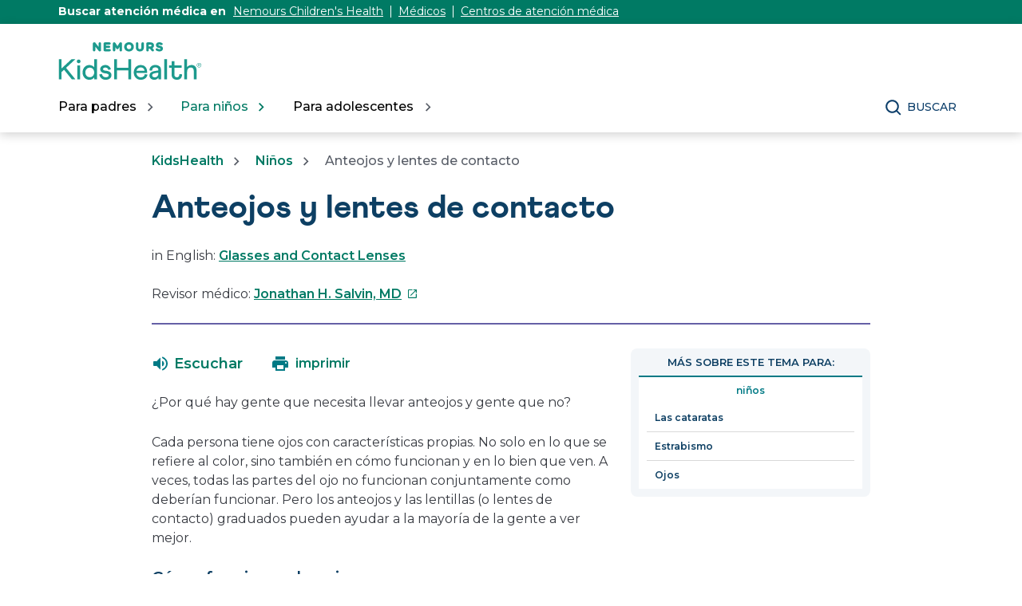

--- FILE ---
content_type: text/html;charset=utf-8
request_url: https://kidshealth.org/es/kids/glasses.html
body_size: 13529
content:

<!DOCTYPE HTML>

<html lang="es">
    <head>
  
    <!-- Google Fonts -->
    <link rel="preconnect" href="https://fonts.googleapis.com"/>
    <link rel="preconnect" href="https://fonts.gstatic.com" crossorigin/>
    <link href="https://fonts.googleapis.com/css2?family=Montserrat:wght@400;500;600;700&display=swap" rel="stylesheet"/>
    <!-- End Google Fonts -->
    
    
        <script>
            KHAdLanguage ="es";
            KHAdSection ="kid";
            KHAdSubCat = "alf_es_kids_body";
            KHAdTitle ="anteojosylentesdecontacto";
            KHCD = "ophthalmology"; // clinical designation aspect
            KHPCD = "ophthalmology"; // primary clinical designation aspect
            KHAge = "big-kid-six-to-twelve"; // age aspect
            KHGenre = "article"; // genre aspect
            KHPCAFull = "pca_es_kids_ophthalmology"; // full gam tag for aspects
            licName = "KidsHealth";
        </script>
                
                <meta property="og:description" content="¿Por qué hay gente que necesita llevar gafas y gente que no?"/>

        
        
            
            
				
				

				<meta property="og:title" content="Anteojos y lentes de contacto (para Niños)"/>
				

				
				

				<meta property="twitter:title" content="Anteojos y lentes de contacto (para Niños)"/>
				

                <meta property="og:image" content="https://kidshealth.org/content/dam/kidshealth/es/social/K_socialCard_small_es.png"/>
                <meta name="twitter:image" content="https://kidshealth.org/content/dam/kidshealth/es/social/K_socialCard_small_es.png"/>
            
            
        
            
                <meta property="og:image:type" content="image/png"/>
                <meta property="og:image:width" content="200"/>
                <meta property="og:image:height" content="200"/>
                <meta property="og:image:alt" content="Nemours KidsHealth"/>
                
                <meta name="twitter:card" content="summary"/>               
                <meta name="twitter:description" content="¿Por qué hay gente que necesita llevar gafas y gente que no?"/>              
                <meta name="twitter:image:alt" content="Nemours KidsHealth"/>
        


        
    
        <!-- Adobe Analytics -->
        <script>
                window.digitalData = window.digitalData || {};
                window.digitalData = {
                    page : {
                        language:'spanish',
                        licensee:'Mothership',
                        pageType:'article',
                        section:'kids',
                        template:'standardTemplate',
                        title:'Anteojos y lentes de contacto'
                    }
                };
        </script>
        <!-- End Adobe Analytics -->
    
    <!--/* Adobe Analytics Data Layer for Search Results is handled via search.js */ -->
    

    
        <script src="https://assets.adobedtm.com/60e564f16d33/ac808e2960eb/launch-9661e12d662b.min.js" async></script>
    
  <meta charset="UTF-8"/>
  <meta name="marcTag" content="standardPage/head.html"/>
  
  

  


  
    
    
	 
    
    

  
  <script type="text/javascript">
    window.rsConf = {general: {usePost: true}};
  </script>
  
  <meta name="template" content="standardTemplate"/>
  

  

       
          <meta name="section" content="kids"/>
          <meta name="language" content="spanish"/>
          <meta name="kh_content_type" content="article"/>
          <meta name="fusionDataSource" content="kidshealth"/>
          <meta name="kh_language" content="spanish"/>
          <meta name="kh_section" content="kids"/>
          <meta name="kh_licensee" content="Mothership"/>
		  <meta name="adcondition"/>
		  <meta name="hashID" content="6bd1e07a36648e458cd9b6aa9e57f53690be7f1d"/>
          <meta name="site" content="MOTHERSHIP"/>
       

      
      
    <meta name="keywords" content="gafas, lentes de contacto, anteojos"/>
    <meta name="description" content="¿Por qué hay gente que necesita llevar gafas y gente que no?"/>
    <meta name="published_date" content="07/17/2025"/>       
    <meta name="notify" content="n"/>
    <meta name="created-date" content="07/17/2025 "/>
    <meta name="last-modified-date" content="07/17/2025 "/>
    <meta name="viewport" content="width=device-width, initial-scale=1.0"/>
       

    
    <meta name="kh:pageKeywords" content="gafas, lentes de contacto, anteojos"/>
    <meta name="kh:pageDescription" content="¿Por qué hay gente que necesita llevar gafas y gente que no?"/>
    
    <meta property="kh:pageTitle" content="Anteojos y lentes de contacto"/>
    
    
    <meta name="allow-Search" content="true"/>
    <meta name="available-to-MotherShip" content=" true"/>
    <meta name="available-to-Licencesee" content="true"/>
    <meta name="availble-to-XML feed" content=" true"/>
    <meta name="allow-Web-Services" content="true"/>
    <meta name="Author"/>
    <meta name="Aspects"/>
    <meta name="Categories" content="kidshealth:categories/stay-healthy/body,kidshealth:categories/feel-better/things"/>
    <meta name="Last-Review-By"/>
    
    
    
    
<link rel="stylesheet" href="/etc.clientlibs/kidshealth/clientlibs/clientlib-base.css" type="text/css">
<link rel="stylesheet" href="/etc.clientlibs/kidshealth/clientlibs/clientlib-site.css" type="text/css">
<link rel="stylesheet" href="/etc.clientlibs/kidshealth/clientlibs/clientlib-common.css" type="text/css">
<script type="text/javascript" src="/etc.clientlibs/clientlibs/granite/jquery.js"></script>
<script type="text/javascript" src="/etc.clientlibs/clientlibs/granite/utils.js"></script>
<script type="text/javascript" src="/etc.clientlibs/clientlibs/granite/jquery/granite.js"></script>
<script type="text/javascript" src="/etc.clientlibs/kidshealth/clientlibs/clientlib-base.js"></script>
<script type="text/javascript" src="/etc.clientlibs/kidshealth/clientlibs/clientlibs-js-site.js"></script>




    
    
<script type="text/javascript" src="/etc.clientlibs/kidshealth/clientlibs/clientlib-js-common.js"></script>



    

    
    <link rel="icon" type="image/png" href="/content/dam/kh-reskin/favicon-2.png"/>
    
    
        
            
                
                    <meta property="og:url" content="https://kidshealth.org/es/kids/glasses.html" x-cq-linkchecker="skip"/>
                    <link rel="canonical" href="https://kidshealth.org/es/kids/glasses.html"/>
                
                    
                    
                        <link rel="alternate" hreflang="en" href="https://kidshealth.org/en/kids/glasses.html"/>
                        <link rel="alternate" hreflang="es" href="https://kidshealth.org/es/kids/glasses.html"/>
                    
                
            
            
            
            
            
        

    
      
        




    
    <script>
      var isEdit = "false";
    </script>
	
	
	
	<title>Anteojos y lentes de contacto (para Niños ) | Nemours KidsHealth</title>
	
	
</head>

<body class=" mouseUser">

            <!--googleoff:all-->
<div id="skipnavigation"><a id="skippy" class="accessible" href="#thelou">[Skip to Content]</a></div>
<div id="kh-background-overlay" aria-hidden="true" tabindex="-1" style="display: none"> </div>

<div id="khMainContainer" class="standardPageContainer">
    
    
    




    
    
    <div class="header">
	
	
		<header id="kh-header">
			
			<!-- spanish version -->
			<div id="kh-eyebrow-container" class="spanishEyebrow">
				<div id="kh-eyebrow" class="container-width">
					<span>Buscar atención médica en </span>
					<span class="kh-eyebrow-links">
						<a href="https://www.nemours.org?external_id=RE2350835020600" aria-label="Este enlace se abre en una pestaña nueva" target="_blank" class="eb-es-l1">Nemours Children's Health</a>
						<span class="eyebrow-bar eb-es-s1" aria-hidden="true"></span>
						<a href="https://www.nemours.org/find-a-doctor.html?external_id=RE2350835020600" aria-label="Este enlace se abre en una pestaña nueva" target="_blank" class="eb-es-l2">Médicos</a>
						<span class="eyebrow-bar eb-es-s2" aria-hidden="true"></span>
						<a href="https://www.nemours.org/locations.html?external_id=RE2350835020600" aria-label="Este enlace se abre en una pestaña nueva" target="_blank" class="eb-es-l3">Centros de atención médica</a>
					</span>
			
				</div>
			</div>
			<div class="kh-header-container">
				<div id="kh-header-section" class="container-width">
					<div id="kh-header-row-1">
						<div id="kh-logo">
							<a href="/es" target="_self">
								 <img src="/content/dam/kidshealth/nemours-kidshealth-logo.svg" alt="Nemours® KidsHealth® Logo"/> 
								
							</a>						
						</div>
						
							
						
						
					</div>
					<div id="kh-header-row-2">
						<nav aria-label="Main">
							<ul id="kh-topnav-tabs" class="kh-mobile-hidden kh-english">
								<li>
									<button id="kh-parents-tab" aria-expanded="false" data-title="Para padres" data-section="parents">
										<span class="kh-section-text">Para padres</span>
									</button>
								</li>
								<li>
									<button id="kh-kids-tab" aria-expanded="false" data-title="Para niños" data-section="kids">
										<span class="kh-section-text">Para niños</span>
									</button>
								</li>
								<li>
									<button id="kh-teens-tab" aria-expanded="false" data-title="Para adolescentes" data-section="teens">
										<span class="kh-section-text">Para adolescentes</span>
									</button>
								</li>
								
							</ul>
						</nav>
						<div id="kh-header-buttons">
							<div id="kh-search">
								<button type="button" data-expanded="false" id="kh-search-icon" class="ctg showOnDesktop">Buscar</button>
							</div>
							<div id="kh-mob-menu-toggle">
								<button data-expanded="false" id="kh-mob-icon" aria-expanded="false"><span class="hideOffScreen">Menu</span></button>
							</div>
						</div>
					</div>
					
					
				</div>
			</div>

			<div id="kh-mob-menu"><!-- note that these are also the desktop menu dropdowns but this container only comes into effect on mobile -->
				<div id="kh-mob-menu-top-row">
					<div id="kh-mob-logo">
						<a href="/es" target="_self">
							 <img src="/content/dam/kidshealth/nemours-kidshealth-logo.svg" alt="Nemours® KidsHealth® Logo"/> 
							
						</a>
					</div>
					<div id="kh-mob-close">
						<button id="mob-menu-close">Close Menu</button> 
					</div>
				</div>
				<ul id="kh-mob-menu-buttons">
					<li>
						<button id="mob-butt-parents" aria-expanded="false" data-title="Para padres" data-section="parents">
							<span class="kh-section-text">Para padres</span>
						</button>
						
					</li>
					<li>
						<button id="mob-butt-kids" aria-expanded="false" data-title="Para niños" data-section="kids">
							<span class="kh-section-text">Para niños</span>
						</button>
					</li>
					<li>
						<button id="mob-butt-teens" aria-expanded="false" data-title="Para adolescentes" data-section="teens">
							<span class="kh-section-text">Para adolescentes</span>
						</button>
					</li>
					
					
						
					
					<div class="tabTrap" id="tabTrap_mm" tabindex="-1"></div>
				</ul>
				<div class="kh-section-subnav closedNav" id="kh-parents-subnav" data-section="parents">
					<div class="kh-section-subnav-inner container-width">
						<div class="kh-mob-back">
							<button id="parentsBack" data-section="parents">Volver</button>
						</div>
						<div class="kh-section-subnav-row1">
							<label for="parents-main-nav-list" class="desktop-label">Temas destacados</label>
							<label for="parents-main-nav-list" class="mobile-label">Para padres</label>
						</div>
						<div class="kh-section-subnav-row2">
							<div class="khsr2-left">
								<ul class="kh-subnav-lr" id="parents-main-nav-list">
									
									
										<li class="mob-nav-only"><a class="tertiary-link" href="/en/parents/" lang="en">Parents Home</a></li>
										<li class="mob-nav-only"><a href="/es/parents/">Sitio para padres</a></li>
									
									
										
											<li>
												<a href="/es/parents/general/"> Salud general</a>
											</li>
																			
									
										
											<li>
												<a href="/es/parents/growth/">Crecimiento y desarrollo</a>
											</li>
																			
									
										
											<li>
												<a href="/es/parents/infections/">Infecciones</a>
											</li>
																			
									
										
											<li>
												<a href="/es/parents/medical/">Enfermedades y afecciones</a>
											</li>
																			
									
										
											<li>
												<a href="/es/parents/pregnancy-newborn/">Embarazo y bebé</a>
											</li>
																			
									
										
											<li>
												<a href="/es/parents/nutrition-center/">Nutrición y ejercicio físico</a>
											</li>
																			
									
										
											<li>
												<a href="/es/parents/emotions/">Emociones y conducta</a>
											</li>
																			
									
										
											<li>
												<a href="/es/parents/positive/">Escuela y vida familiar</a>
											</li>
																			
									
										
											<li>
												<a href="/es/parents/firstaid-safe/">Primeros auxilios y seguridad</a>
											</li>
																			
									
										
											<li>
												<a href="/es/parents/system/">Médicos y hospitales</a>
											</li>
																			
									
										
											<li>
												<a href="/es/parents/videos/">Videos</a>
											</li>
																			
									
										
											<li>
												<a href="/es/parents/play-learn-center/">Jugar y aprender</a>
											</li>
																			
									
									<li class="mob-nav-only"><a class="tertiary-link" href="/es/parents/all-categories.html">Buscar por temas</a></li>
									<li class="mob-nav-only"><a class="tertiary-link" href="/es/parents/centers/center.html">Centros de información</a></li>
								</ul>
							</div>
							<div class="khsr2-right">
								<a href="/es/parents/worrying.html">
									<span class="khsr2-r-c1"><img src="/content/dam/kidshealth/menu-promo-daughter-hugging-dad.jpeg"/></span>
									<span class="khsr2-r-c2">
										<span class="khsr2-2-c2-heading">Cuando los niños se preocupan, los padres pueden servir de apoyo emocional.</span>
										<span class="khsr2-r-c2-r1"></span>
										<span class="khsr2-r-c2-r2 tertiary-link-partial">He aquí cómo hacerlo</span>
									</span>
								</a>
							</div>
						</div>
						<div class="kh-section-subnav-row3 desk-nav-only">
							<div class="khsr3-left">
								<ul>
									<li><a class="tertiary-link" href="/en/parents/">Parents Home</a></li>
									<li><a class="tertiary-link" href="/es/parents/" lang="es">Sitio para padres</a></li>
									<li><a class="tertiary-link" href="/es/parents/all-categories.html">Buscar por temas</a></li>
									<li><a class="tertiary-link" href="/es/parents/centers/center.html">Centros de información</a></li>
								</ul>
							</div>
							<div class="khsr3-right">
								<div class="tabTrap" id="tabTrap_parents" tabindex="-1"></div>
							</div>
						</div>
					</div>
				</div>
				<div class="kh-section-subnav closedNav" id="kh-kids-subnav" data-section="kids">
					<div class="kh-section-subnav-inner container-width">
						<div class="kh-mob-back">
							<button id="kidsBack" data-section="kids">Volver</button>
						</div>
						<div class="kh-section-subnav-row1">
							<label for="kids-main-nav-list" class="desktop-label">Temas destacados</label>
							<label for="kids-main-nav-list" class="mobile-label">Para niños</label>
						</div>
						<div class="kh-section-subnav-row2">
							<div class="khsr2-left">
								<ul class="kh-subnav-lr" id="kids-main-nav-list">
									
									
										<li class="mob-nav-only"><a class="tertiary-link" href="/en/kids/" lang="en">Kids Home</a></li>
										<li class="mob-nav-only"><a href="/es/kids/">Sitio para niños</a></li>
									
									
										<li>
											
											
												<a href="/es/kids/htbw/">Cómo funciona tu cuerpo</a>
											
										</li>
									
										<li>
											
											
												<a href="/es/kids/grow/">Pubertad y crecimiento</a>
											
										</li>
									
										<li>
											
											
												<a href="/es/kids/stay-healthy/">Mantenerse sano</a>
											
										</li>
									
										<li>
											
											
												<a href="/es/kids/watch/">Mantenerse a salvo</a>
											
										</li>
									
										<li>
											
											
												<a href="/es/kids/health-problems/">Problemas de salud</a>
											
										</li>
									
										<li>
											
											
												<a href="/es/kids/ill-injure/">Enfermedades y lesiones</a>
											
										</li>
									
										<li>
											
											
												<a href="/es/kids/stress-center/">Centro de reducción del estrés</a>
											
										</li>
									
										<li>
											
											
												<a href="/es/kids/feel-better/">Gente, lugares y cosas que ayudan</a>
											
										</li>
									
										<li>
											
											
												<a href="/es/kids/feeling/">Sentimientos</a>
											
										</li>
									
										<li>
											
											
												<a href="/es/kids/talk/">Preguntas y respuestas</a>
											
										</li>
									
										<li>
											
											
												<a href="/es/kids/videos/">Videos</a>
											
										</li>
									
									<li class="mob-nav-only"><a class="tertiary-link" href="/es/kids/all-categories.html">Buscar por temas</a></li>
									<li class="mob-nav-only"><a class="tertiary-link" href="/es/kids/centers/center.html">Centros de información</a></li>	
								</ul>
							</div>
							<div class="khsr2-right">
								<a href="/es/kids/5-steps.html">
									<span class="khsr2-r-c1"><img src="/content/dam/kidshealth/menu-promo-kid-meditation.jpeg"/></span>
									<span class="khsr2-r-c2">
										<span class="khsr2-2-c2-heading">Hay cosas que te pueden ayudar a superar los momentos estresantes.</span>
										<span class="khsr2-r-c2-r1"></span>
										<span class="khsr2-r-c2-r2 tertiary-link-partial">Descubre cuáles son</span>
									</span>
								</a>
							</div>
						</div>
						<div class="kh-section-subnav-row3 desk-nav-only">
							<div class="khsr3-left">
								<ul>
									<li><a class="tertiary-link" href="/en/kids/">Kids Home</a></li>
									<li><a class="tertiary-link" href="/es/kids/" lang="es">Sitio para niños</a></li>
									<li><a class="tertiary-link" href="/es/kids/all-categories.html">Buscar por temas</a></li>
									<li><a class="tertiary-link" href="/es/kids/centers/center.html">Centros de información</a></li>
								</ul>
							</div>
							<div class="khsr3-right">
								<div class="tabTrap" id="tabTrap_kids" tabindex="-1"></div>
							</div>
						</div>
					</div>
				</div>
				<div class="kh-section-subnav closedNav" id="kh-teens-subnav" data-section="teens">
					<div class="kh-section-subnav-inner container-width">
						<div class="kh-mob-back">
							<button id="teensBack" data-section="teens">Volver</button>
						</div>
						<div class="kh-section-subnav-row1">
							<label for="teens-main-nav-list" class="desktop-label">Temas destacados</label>
							<label for="teens-main-nav-list" class="mobile-label">Para adolescentes</label>
						</div>
						<div class="kh-section-subnav-row2">
							<div class="khsr2-left">
								<ul class="kh-subnav-lr" id="teens-main-nav-list">
									
									
										<li class="mob-nav-only"><a class="tertiary-link" href="/en/teens/" lang="en">Teens Home</a></li>
										<li class="mob-nav-only"><a href="/es/teens/">Sitio para adolescentes</a></li>
																
									
										<li>
											
											
												<a href="/es/teens/your-body/">Cuerpo</a>
											
										</li>
									
										<li>
											
											
												<a href="/es/teens/your-mind/">Mente</a>
											
										</li>
									
										<li>
											
											
												<a href="/es/teens/sexual-health/">Salud sexual</a>
											
										</li>
									
										<li>
											
											
												<a href="/es/teens/food-fitness/">Alimentos y ejercicio físico</a>
											
										</li>
									
										<li>
											
											
												<a href="/es/teens/diseases-conditions/">Enfermedades y afecciones</a>
											
										</li>
									
										<li>
											
											
												<a href="/es/teens/infections/">Infecciones</a>
											
										</li>
									
										<li>
											
											
												<a href="/es/teens/drug-alcohol/">Drogas y alcohol</a>
											
										</li>
									
										<li>
											
											
												<a href="/es/teens/school-jobs/">Escuela y trabajos</a>
											
										</li>
									
										<li>
											
											
												<a href="/es/teens/sports-center/">Deportes</a>
											
										</li>
									
										<li>
											
											
												<a href="/es/teens/expert/">Respuestas de los expertos</a>
											
										</li>
									
										<li>
											
											
												<a href="/es/teens/safety/">Mantenerse a salvo</a>
											
										</li>
									
										<li>
											
											
												<a href="/es/teens/videos/">Videos</a>
											
										</li>
									
									<li class="mob-nav-only"><a class="tertiary-link" href="/es/teens/all-categories.html">Buscar por temas</a></li>
									<li class="mob-nav-only"><a class="tertiary-link" href="/es/teens/centers/center.html">Centros de información</a></li>
								</ul>
							</div>
							<div class="khsr2-right">
								<a href="/es/teens/talk-depression.html">
									<span class="khsr2-r-c1"><img src="/content/dam/kidshealth/menu-promo-father-son-talking.jpeg"/></span>
									<span class="khsr2-r-c2">
										<span class="khsr2-2-c2-heading">Si te sientes deprimido o solo, hablar con tus padres podría ser un buen primer paso.</span>
										<span class="khsr2-r-c2-r1"></span>
										<span class="khsr2-r-c2-r2 tertiary-link-partial">Cómo hablar con tus padres</span>
									</span>
								</a>
							</div>
						</div>
						<div class="kh-section-subnav-row3 desk-nav-only">
							<div class="khsr3-left">
								<ul>
									<li><a class="tertiary-link" href="/en/teens/">Teens Home</a></li>
									<li><a class="tertiary-link" href="/es/teens/" lang="es">Sitio para adolescentes</a></li>
									<li><a class="tertiary-link" href="/es/teens/all-categories.html">Buscar por temas</a></li>
									<li><a class="tertiary-link" href="/es/teens/centers/center.html">Centros de información</a></li>
								</ul>
							</div>
							<div class="khsr3-right">
								<div class="tabTrap" id="tabTrap_teens" tabindex="-1"></div>
							</div>
						</div>
					</div>
				</div>
			</div>

			<div id="kh-search-area" role="dialog" aria-label="Search" class="closedSearch">
				<form id="searchform" name="searchform" method="get" role="search" action="/es/searchresults.html" actionpath="/es/searchresults.html" class="container-width noSuggs">
					<input type="hidden" name="search" value="y"/><label for="q" class="hideOffScreen">Search KidsHealth library</label>
					<div class="easy-autocomplete" style="width: 100px;">
					<!-- spanish -->
						<input type="text" maxlength="256" id="q" name="q" placeholder="Buscar" onfocus="clearText(this)" onblur="clearText(this)" role="combobox" autocomplete="off" lang="es" required="required" aria-expanded="false" tabindex="0"/>
					
					
						
						<div class="easy-autocomplete-container" id="eac-container-q">
							<ul role="listbox"></ul>
						</div>
					</div>
					<script>
						
					</script>
					<input type="hidden" name="datasource" value="kidshealth"/><input type="hidden" name="start" value="0"/><input type="hidden" name="rows" value="10"/> <input type="hidden" name="section" value="parents_teens_kids"/>
					<div id="searchSelectBox">
						<select id="searchLangSelector" name="lang">
						<!-- spanish -->
							<option value="english" id="kh-search-lang-sel-en">English</option>
							<option value="spanish" id="kh-search-lang-sel-es" selected="selected">Espa&#241ol</option>
						
						
							
						</select>
					</div>
					<input type="button" value="search" id="searchButton" role="button" onclick="searchurl();"/>
					<!-- <div id="nullfield" style="display:none;"><span id="validationMessage"></span></div> -->
					<div id="validationfield">
						<span id="validationMessage"> </span>
					</div>
					<div id="suggsAnnounce" aria-live="polite" role="status" class="hideOffScreen"></div>
				</form>
				<div class="tabTrap" id="tabTrap_search" tabindex="-1"></div>
			</div>
		<script>NS_CSM_td=452108010;NS_CSM_pd=275116667;NS_CSM_u="/clm10";NS_CSM_col="AAAAAAXzmnIqt2krPKvc+K2H6t4b5gzCREw53Huz2eh3LtDL/Y15hZz/6z69mj5C3LezntY=";</script><script type="text/javascript">function sendTimingInfoInit(){setTimeout(sendTimingInfo,0)}function sendTimingInfo(){var wp=window.performance;if(wp){var c1,c2,t;c1=wp.timing;if(c1){var cm={};cm.ns=c1.navigationStart;if((t=c1.unloadEventStart)>0)cm.us=t;if((t=c1.unloadEventEnd)>0)cm.ue=t;if((t=c1.redirectStart)>0)cm.rs=t;if((t=c1.redirectEnd)>0)cm.re=t;cm.fs=c1.fetchStart;cm.dls=c1.domainLookupStart;cm.dle=c1.domainLookupEnd;cm.cs=c1.connectStart;cm.ce=c1.connectEnd;if((t=c1.secureConnectionStart)>0)cm.scs=t;cm.rqs=c1.requestStart;cm.rss=c1.responseStart;cm.rse=c1.responseEnd;cm.dl=c1.domLoading;cm.di=c1.domInteractive;cm.dcls=c1.domContentLoadedEventStart;cm.dcle=c1.domContentLoadedEventEnd;cm.dc=c1.domComplete;if((t=c1.loadEventStart)>0)cm.ls=t;if((t=c1.loadEventEnd)>0)cm.le=t;cm.tid=NS_CSM_td;cm.pid=NS_CSM_pd;cm.ac=NS_CSM_col;var xhttp=new XMLHttpRequest();if(xhttp){var JSON=JSON||{};JSON.stringify=JSON.stringify||function(ob){var t=typeof(ob);if(t!="object"||ob===null){if(t=="string")ob='"'+ob+'"';return String(ob);}else{var n,v,json=[],arr=(ob&&ob.constructor==Array);for(n in ob){v=ob[n];t=typeof(v);if(t=="string")v='"'+v+'"';else if(t=="object"&&v!==null)v=JSON.stringify(v);json.push((arr?"":'"'+n+'":')+String(v));}return(arr?"[":"{")+String(json)+(arr?"]":"}");}};xhttp.open("POST",NS_CSM_u,true);xhttp.send(JSON.stringify(cm));}}}}if(window.addEventListener)window.addEventListener("load",sendTimingInfoInit,false);else if(window.attachEvent)window.attachEvent("onload",sendTimingInfoInit);else window.onload=sendTimingInfoInit;</script></header>
	
	
    

</div>



    
    <div id="mainContentContainer" class="kh-article-page">
        <div id="thelou" tabindex="-1"> </div>
        <main id="khMSMain" class="content-width">
            <div id="khContentTitleBlock">
                
                
<nav aria-label="Breadcrumbs">
  <div id="breadcrumbsContainer">
		<ul id="breadcrumbs">
      <li> <a href="/es"> KidsHealth</a></li>
      <li> <a href="/es/kids/"> Niños</a></li>
			<li>  Anteojos y lentes de contacto</li>
    </ul>
   </div>
   </nav>

                
                <div id="khContentHeading" class="ar">
                    <h1>Anteojos y lentes de contacto</h1>
                </div>
                
                
    <div id="languagePairLink" class="rs_skip" lang="en">
        in English: <a href="/en/kids/glasses.html">Glasses and Contact Lenses</a>
    </div>

                
                
                <div>


 <div id="reviewerBoxTop">
    <div id="reviewedByTop">
        Revisor médico: <a href="https://www.nemours.org/services/pediatric-ophthalmology.html" target="_blank">Jonathan H. Salvin, MD<span class="hideOffScreen">Este enlace se abre en una pestaña nueva</span></a>
        
      </div>
   </div>
   
  
</div>
                
                
                <div>

</div>
                
            </div>
            <div id="khcontent">
                <div id="khcontent_article" class="khLeft">
                    <span class="ISI_MESSAGE"><!-- The following article is from KidsHealth. Anteojos y lentes de contacto--></span>
                    
                    

	
		
		
		
		
		<ul id="msArticleControls">
			
				<li class="ac-readspeaker">
					<div class="rs_skip rs_skip_en rsbtn_kidshealth rs_preserve" id="readspeaker_button1">
						<a onclick="rsUsed('1')" rel="nofollow" class="rsbtn_play rses" title="Escucha esta página utilizando ReadSpeaker" href="//app-na.readspeaker.com/cgi-bin/rsent?customerid=5202&lang=es_us&readid=khcontent_article&url=kidshealth.org/es/kids/glasses.html" data-rsevent-id="rs_886605" role="button">
							<span class="rsbtn_left rspart">
								<span class="rsbtn_text">
									
									
										<span class="readspeakerLauncher">Escuchar</span>
									
								</span>
							</span>
							<span class="rsbtn_right rsplay rspart"></span>
						</a>
						<div class="rsbtn_exp rsimg rspart">
							<span class="rsbtn_box">
								<button onclick="javascript:void(0);" class="rsbtn_pause rsimg rspart rsbutton" title="Play" data-rsphrase-pause="Pause" data-rsphrase-play="Play" data-rsevent-id="rs_249118">
									
									
										<span class="rsbtn_btnlabel">tocar</span>
										
								</button>
								<button onclick="javascript:void(0);" class="rsbtn_stop rsimg rspart rsbutton" title="Stop" data-rsevent-id="rs_658053">
									<span class="rsbtn_btnlabel">Stop</span>
								</button>
								<span class="rsbtn_progress_container rspart" data-readspeaker-slider-id-="data-readspeaker-slider-parent-data-readspeaker-slider-id-10734" data-rsevent-id="rs_215867" style="">
									<span class="rsbtn_progress_played" style="width: 0%;"></span>
									<span data-readspeaker-slider-id-="data-readspeaker-slider-id-10734" class="rsbtn_progress_handle rsimg" data-rsevent-id="rs_948321" style="left: 0px;"><a href="javascript:void(0);" role="slider" class="keyLink" style="display:block; border:0;" title="Seek bar" aria-label="Seek bar" aria-orientation="horizontal" aria-valuemin="0" aria-valuemax="100" aria-valuenow="0" data-rsevent-id="rs_781294">&nbsp;</a></span></span>
								<button onclick="ariaVolume();" onfocus="ariaVolume();" onblur="ariaVolume();" onfocusout="ariaVolume();" id="thisRSVolume" class="rsbtn_volume rsimg rspart rsbutton" title="Volume" aria-expanded="false" tabindex="0" data-rsevent-id="rs_224875">
									<span class="rsbtn_btnlabel">Volume</span>
								</button>
								<span class="rsbtn_volume_container rspart" id="thisRSVolumneContainer" style="display: none">
									<span class="rsbtn_volume_slider" data-readspeaker-slider-id-="data-readspeaker-slider-parent-data-readspeaker-slider-id-14810" data-rsevent-id="rs_323957"><span data-readspeaker-slider-id-="data-readspeaker-slider-id-14810" class="rsbtn_volume_handle rsimg" data-rsevent-id="rs_195035"><a href="javascript:void(0);" role="slider" class="keyLink" style="display:block; border:0;" title="Change volume" aria-label="Change volume" aria-orientation="vertical" aria-valuemin="0" aria-valuemax="5" aria-valuenow="5" data-rsevent-id="rs_455317">&nbsp;</a></span></span>
								</span>
								<a href="//app-na.readspeaker.com/cgi-bin/rsent?customerid=5202&amp;lang=es_us&amp;readid=khcontent_article&amp;url=kidshealth.org/es/kids/glasses.html&amp;audiofilename=KidsHealth_&amp;save=1" target="rs" class="kh_rs_download rsimg rspart rsbutton" title="mp3">
									<span class="rsbtn_btnlabel">mp3</span>
								</a>
								<button onclick="javascript:void(0);" class="rsbtn_settings rsimg rspart rsbutton" title="Settings" data-rsevent-id="rs_442984">
									<span class="rsbtn_btnlabel">Settings</span>
								</button>
								<button class="rsbtn_closer rsimg rspart rsbutton" title="Close Player" data-rsevent-id="rs_377229">
									<span class="rsbtn_btnlabel">Close Player</span>
								</button>
								<span class="rsdefloat"></span>
							</span>
						</div>
					</div>
				</li>
			
			<li class="ac-textSize">
				<div id="kh-text-sizer">
					<button id="kh-text-sizer-largest" onclick="textSizer('3');">
						<span class="hideOffScreen">Larger text size</span>
					</button>
					<button id="kh-text-sizer-larger" onclick="textSizer('2');">
						<span class="hideOffScreen">Large text size</span>
					</button>
					<button id="kh-text-sizer-regular" onclick="textSizer('1');">
						<span class="hideOffScreen">Regular text size</span>
					</button>
				</div>
			</li>
			<li class="ac-print">
				<div id="kh-print-button">
					<a onclick='printWindow1(this.href); return false; rel=&quot;nofollow&quot;' tabindex="0">
							
						
							<span class="printLabel printLabelES">imprimir</span>
							
					</a>
				</div>
			</li>
		</ul>
	

<!--googleoff:all-->
                    
                    <!--googleoff:all-->
                    
                    
                    <div>

    
    
    
    <div class="cmp-container">
        
        <div class="rte-image">    







<!--<sly data-sly-test.buttonBorder="khb-noborder"></sly> -->







 <p>¿Por qué hay gente que necesita llevar anteojos y gente que no?</p>
<p>Cada persona tiene ojos con características propias. No solo en lo que se refiere al color, sino también en cómo funcionan y en lo bien que ven. A veces, todas las partes del ojo no funcionan conjuntamente como deberían funcionar. Pero los anteojos y las lentillas (o lentes de contacto) graduados pueden ayudar a la mayoría de la gente a ver mejor.</p>
<h3>Cómo funcionan los ojos</h3>
<p>El globo ocular consta de la <strong>córnea</strong> (un tejido transparente que le ayuda a enfocar), el <strong>iris</strong> (la parte coloreada), la <strong>pupila</strong> (el círculo negro que hay en el centro del iris, que, de hecho, es el agujero por donde entra la luz), el cristalino (que también ayuda a enfocar) y la <strong>retina</strong> (ubicada en la parte más posterior del ojo).</p>
<p>Cuando todas estas partes del ojo de un niño funcionan correctamente, ese niño no tendrá problemas en la vista. Puedes ver porque tus ojos captan las imágenes como una cámara fotográfica y las envían a tu cerebro, que se encarga de interpretarlas. Por ejemplo, si tienes un elefante delante, casi instantáneamente tu cerebro te dice: "Eh, esto es un elefante".</p>
<p>Tus ojos necesitan modificar la curvatura de los rayos de luz para que las imágenes se puedan enfocar nítidamente en tu retina. Cuanto mejor se proyecte la imagen en tu retina, más probable será que tu cerebro la interprete correctamente y que la veas con nitidez.</p>
<p>"Refractar" significa modificar la curvatura o la orientación de los rayos de luz. Cuando una persona tiene problemas en la vista, suele tener un problema de refracción. Los anteojos o las lentillas graduados van tan bien porque permiten corregir los problemas de refracción. En otras palabras, reorientan los rayos de luz de tal forma que permiten ver con mayor claridad.</p>
<p>La cirugía mediante láser también permite corregir algunos problemas en la vista, pero no es recomendable en los niños porque todavía están creciendo.</p>
<h6>p</h6>
<h3>Miopía e hipermetropía: ¿cuál es cuál?</h3>
<p>La miopía y la hipermetropía son problemas de refracción bastante frecuentes. Es fácil confundirlas entre sí.</p>
<ul class="kh_longline_list"> 
 <li>La <strong>miopía</strong> significa que una persona puede ver bien objetos cercanos, como las letras de un libro, pero tiene problemas para ver objetos lejanos.<br> </li> 
 <li>La <strong>hipermetropía</strong> significa que una persona ven bien los objetos lejanos pero tiene problemas para ver objetos cercanos, como las letras de un libro. Cierta cantidad de hipermetropía en un niño es normal porque es capaz de enfocar para compensar la diferencia. Pero algunos niños son muy hipermétropes y necesitan llevar anteojos o lentes de contacto graduados.</li> 
</ul>
<p>En ambos casos, las imágenes no se enfocan correctamente en la retina. En la miopía, las imágenes se enfocan delante de la retina. En la hipermetropía, las imágenes se enfocan detrás de la retina. La forma del globo ocular también puede provocar problemas de refracción.</p>
<p>Otro problema de refracción es el <strong>astigmatismo</strong>. Ocurre cuando la córnea tiene una forma irregular, de modo que refracta la luz en varias direcciones diferentes. Esto distorsiona las imágenes y hace que las cosas se vean borrosas.</p>
<p>Los anteojos y las lentillas graduados corrigen la vista porque permiten que el ojo enfoque en el punto adecuado de la retina: el que produce la imagen más nítida. Puesto que los ojos de cada persona son diferentes, unos anteojos que permitan a una persona ver a la perfección pueden hacer que otra persona vea muy borroso. ¡Ya lo habrás comprobado si te has probado alguna vez los anteojos de otra persona!</p>
<p>Si necesitas llevar anteojos o lentes de contacto graduados, tu médico te hará una receta. En este caso, la receta no te servirá para comprar un medicamento en una farmacia. Una receta de anteojos o lentes de contacto es un trozo de papel con números escritos (conocidos como graduación). Las personas que te harán los anteojos necesitarán esos números para fabricar unas lentes que corrijan la forma en que tus ojos refractan la luz. Recuerda que la deberían refractar justo en el centro de la retina.</p>
<h6>p</h6>
<h3>Revisiones oculares</h3>
<p>Si estás teniendo problemas en la vista, tu madre o tu padre deberían llevarte al médico para que te haga una revisión ocular. Esta revisión podría formar parte de la revisión general que te hace tu médico regularmente.</p>
<p>Pero, si tus padres o tu médico creen que podrías necesitar anteojos, debería ir a un especialista. Podrías ir a un oftalmólogo, a un optómetra o a un óptico.</p>
<p>¿En qué se diferencian?</p>
<ul class="kh_longline_list"> 
 <li>Un <strong>oftalmólogo</strong> es un médico que se ha especializado en el tratamiento de problemas de la vista, como el uso de anteojos y de lentes de contacto graduados, pero que también puede hacer operaciones en los ojos cuando sea necesario.<br> </li> 
 <li>Un <strong>optómetra</strong> es un profesional titulado que se ha especializado en hacer revisiones oculares y en determinar la graduación adecuada de los anteojos y las lentes de contacto.<br> </li> 
 <li>Un <strong>óptico</strong> fabrica y/o vende anteojos y lentes de contacto siguiendo las recetas elaboradas por oculistas u optómetras.</li> 
</ul>
<p>En la revisión ocular, probablemente te pedirán que vayas leyendo de una tabla optométrica. Se trata de un cartel que contiene letras o números de diferentes tamaños. También es posible que te pidan que mires un texto de cerca, como si leyeras un libro. Estas pruebas permitirán evaluar lo bien que ves, tanto de cerca como de lejos.</p>
<p>Si necesitaras llevar anteojos o lentes de contacto graduados, la persona que te haga la revisión utilizará un aparato especial que permite probar distintas graduaciones hasta encontrar la que permite ver con mayor nitidez. Es como un par de anteojos muy grandes al que se pueden acoplar y desacoplar con gran rapidez multitud de lentes de distinta graduación. Quien te haga la revisión te probará dos graduaciones diferentes y te preguntará "¿Con esta o con esta otra?". Tú tendrás que responder con cuál de las dos ves más nítido. No hay ninguna respuesta correcta; contesta la que te vaya mejor a ti. ¡Recuerda que la idea es que obtengas la graduación correcta para tener una vista de primera!</p>
<h6>p</h6>
<h3>La parte más divertida</h3>
<p>Si vas a tener que llevar antojos, ha llegado el momento de elegir su montura. Puede ser divertido probarse varias monturas diferentes. Elige una que sea cómoda y resistente. Pero asegúrate también de que te gusta: ¡vas a llevarla durante mucho tiempo!</p>
<p>Las lentes de los anteojos se pueden fabricar con materiales diferentes, como el cristal de seguridad y el plástico irrompible (policarbonato). Puesto que el cristal tiende a pesar más y puede hacerse añicos, la mayoría de las lentes actuales se fabrican con plástico de policarbonato. Si practicas algún deporte, tal vez te convenga preguntar sobre qué tipo especial de anteojos deberías llevar cuando lo practiques.</p>
<p>Si vas a llevar anteojos, también deberás saber la forma adecuada de limpiarlos. Y te ayudará disponer de una funda donde guardarlas cuando no las lleves puestas. Lo último que deseas es sentarte encima de tus anteojos nuevos y oír un "¡crec!".</p>
<p>Si vas a llevar lentes de contacto graduadas, el oculista o el optómetra te recomendará las que considere más adecuadas para ti. Algunas son desechables (de usar y tirar) y hay otras que duran más tiempo y que se deben limpiar. Cuando sepas qué tipo de lentillas vas a llevar, podrás empezar a convertirte en un experto en cómo llevarlas de una forma segura y cómo mantenerlas bien limpias. Lo más importante sobre las lentes de contacto es seguir unos buenos hábitos higiénicos para prevenir las infecciones oculares.</p>
<p>Pero la parte más divertida de llevar unos anteojos o lentillas nuevas es lo bien que verás. ¡Te ayudarán a ver el mundo entero muchísimo mejor!</p>




	



    


</div>

        
    </div>

</div>
                    
                    
                    

    <div id="reviewerBox">
    
        <div id="reviewedBy"><strong>Revisor médico:  </strong><a href="https://www.nemours.org/services/pediatric-ophthalmology.html" class="vcard-link" target="_blank">Jonathan H. Salvin, MD<span class="hideOffScreen">Este enlace se abre en una pestaña nueva</span></a>
        
        </div>
    
   
	 
		<div id="reviewedDate">Fecha de revisión: junio de 2014</div>
   
   </div>
   

                    
                    <span class="ISI_MESSAGE">
                        <!--Thank you for listening to this KidsHealth audio cast. The information you heard, is for educational purposes only. If you need medical advice, diagnoses, or treatment, consult your doctor. This audio cast is Copyrighted by KidsHealth and The Nemours Foundation. All rights are reserved. Visit w w w dot KidsHealth dot org for more.-->
                    </span>
                </div>
                <div id="khcontent_article_aside" class="khRight">
                    
                    <div>
	
	
	
	
	<aside aria-labelledby="moreOnThisTopicHeader">
        <div id="kh-mott-box">
			<h2 id="moreOnThisTopicHeader" class="JSMott">MÁS SOBRE ESTE TEMA PARA:</h2>
			<ul id="kh-mott-tabs" role="tablist" class="JSMott">
				
				
				<li data-section="kids" role="presentation"><button type="button" role="tab" aria-controls="kids_panel" id="kids_tab" tabindex="-1" aria-selected="false">niños</button></li>
				
				
			</ul>
			
			<div id="kids_panel" role="tabpanel" aria-labelledby="kids_tab">
			<h2 class="sansJSMott">MÁS SOBRE ESTE TEMA<br/>para niños</h2>
				<ul id="kh-mott-kids-links" class="kh-mott-links">
					
		                <li>
		                	<a href="/es/kids/cataracts.html"> Las cataratas</a>
		                </li>
	                
				
					
		                <li>
		                	<a href="/es/kids/strabismus.html"> Estrabismo</a>
		                </li>
	                
				
					
		                <li>
		                	<a href="/es/kids/eye.html"> Ojos</a>
		                </li>
	                
				</ul>
			</div>
			
			
			<button id="kh-mott-toggle" class="kh-mott-toggle-span" data-expanded="false">ver más</button>
			
			
		</div>
	</aside>
	
</div>



                    
                    
                        
                    
                </div>
            </div>
            
            






     
        
            
                <div id="kh_related_categories_container">
                
                    
                    
                         
                        <h2 id="kh_RC_heading">TEMAS RELACIONADOS</h2>
                    
                
                    <ul id="kh_RC_list">
                    
                        <li><a href="/es/kids/stay-healthy/body.html">Tratar bien al cuerpo</a></li>
                    
                        <li><a href="/es/kids/feel-better/things.html">Cosas</a></li>
                    
                    </ul>
                </div>
            
        
    

            
        </main>
        <span class="medicalcoding" style="display: none;">/content/kidshealth/misc/medicalcodes/kids/articles/glasses</span>
    </div>

    
    
    




    
    
    <div class="footer">
	
	
		<footer>
			<div id="kh-footer">
				<div class="kh-container">
					<div id="footerRows" class="container-width">
						<div id="footerRow1">
							<nav aria-label="site info">
								<div id="footer-col1">
									<h5 id="col1H" class="footerColumnHeading">Quiénes somos</h5>
									<ul id="col1UL" class="footerList">
										
											<li>
												
												
													
													
														<a href="/en/parents/about.html">Nemours KidsHealth</a>
													
												
											</li>
										
									</ul>
								</div>
								<div id="footer-col2">
									<h5 id="col2H" class="footerColumnHeading">Trabajar Con Nosotros</h5>
									<ul id="col2UL" class="footerList">
										
											<li>
												
												
													
													
														<a href="/en/parents/partners.html">Asociaciones</a>
													
												
											</li>
										
											<li>
												
												
													
													
														<a href="/en/parents/editorial-policy.html">Política editorial</a>
													
												
											</li>
										
											<li>
												
												
													
													
														<a href="/en/parents/permissions-guidelines.html">Permisos de uso</a>
													
												
											</li>
										
											<li>
												
												
													
													
														<a href="/es/kids/general-information/contact-us">Contactar</a>
													
												
											</li>
										
									</ul>
								</div>
								<div id="footer-col3">
									<h5 id="col3H" class="footerColumnHeading">Avisos legales y de privacidad</h5>
									<ul id="col3UL" class="footerList">
										
											<li>
												
												
													
													
														<a href="/en/parents/policy.html">Política de privacidad y términos de uso</a>
													
												
											</li>
										
											<li>
												
												
													
													
														<a href="/es/parents/nondiscrimination.html">Aviso de no discriminación</a>
													
												
											</li>
										
									</ul>
								</div>
								<div id="footer-col4">
									<h5 id="col4H" class="footerColumnHeading">Buscar por temas</h5>
									<ul id="col4UL" class="footerList">
										
											<li>
												
												
													
													
														<a href="/es/parents/all-categories.html">Para padres</a>
													
												
											</li>
										
											<li>
												
												
													
													
														<a href="/es/kids/all-categories.html">Para niños</a>
													
												
											</li>
										
											<li>
												
												
													
													
														<a href="/es/teens/all-categories.html">Para adolescentes</a>
													
												
											</li>
										
									</ul>
									<h5 id="col4bH" class="footerColumnHeading">Centros de información</h5>
									<ul id="col4bUL" class="footerList">
										
											<li>
												
												
													
													
														<a href="/es/parents/centers/center.html">Para padres</a>
													
												
											</li>
										
											<li>
												
												
													
													
														<a href="/es/kids/centers/center.html">Para niños</a>
													
												
											</li>
										
											<li>
												
												
													
													
														<a href="/es/teens/centers/center.html">Para adolescentes</a>
													
												
											</li>
										
									</ul>
								</div>
							</nav>
						</div>
						<div id="footerRow2">
							<div id="ourSocials">
								<ul id="socialRow">
									<li id="khFB"><a href="https://www.facebook.com/nemourskidshealth/" target="_blank"><img src="/content/dam/kh-reskin/iconFacebookWhite.svg" alt="Nemours KidsHealth on Facebook"/></a></li>
									<li id="khX"><a href="https://x.com/nemours" target="_blank"><img src="/content/dam/kh-reskin/iconTwitterWhite.svg" alt="Nemours KidsHealth on X"/></a></li>
									<li id="khYT"><a href="https://www.youtube.com/@NemoursKidsHealth" target="_blank"><img src="/content/dam/kh-reskin/iconYoutubeWhite.svg" alt="Nemours KidsHealth on YouTube"/></a></li>
								</ul>
							</div>
						</div>
						<div id="footerRow3">
							<div id="fr3C1">
							<div id="footerLogo">
								<a href="https://www.nemours.org/?external_id=RE2350803010600" id="kh--footer-logo" target="_blank">
									
										<img src="/content/dam/kidshealth/logo_nemours.svg" alt="Nemours"/>
									
									
								</a>
							</div>
							</div>
							<div id="fr3C2">
								<div id="kh-footer-text" class="container-width"><p>Nota: Toda la información incluida en Nemours KidsHealth® es únicamente para uso educativo. Para obtener consejos médicos, diagnósticos y tratamientos específicos, consulte con su médico. © 1995-2026 The Nemours Foundation. Nemours Children's Health®, Nemours KidsHealth®, KidsHealth®, y Well Beyond Medicine® son marcas comerciales registradas de The Nemours Foundation. Todos los derechos reservados. Imágenes obtenidas de The Nemours Foundation y Getty Images.</p>
</div>
							</div>
						</div>
					</div>
					
						
					
				</div>
		</footer>
		
    

	

<script>
    $(function() {
		var thisPage = window.location.pathname;
		if(thisPage.indexOf('contact')>-1) {
			// contact page - don't change
		} else {
			if(typeof(Storage) !== "undefined") {
				localStorage.setItem('originurl',thisPage);
			} 
		}
    });
</script></div>



    
</div>
<script>
    // Define variables for ReadSpeaker
    theRSURL = (escape(document.location.href));
    rsAudioTitle = document.title.replace(/ |\'|\?/g, "_");
    RSLanguage = "en_us";
</script>
<script src="//f1-na.readspeaker.com/script/5202/ReadSpeaker.js?pids=embhl"></script>
<div id="ariaAnnouncements" aria-live="polite" tabindex="-1" style="visibility: hidden; width: 0px; height: 0px;"> </div>
<!--googleon:all-->

            
               
                    
    
<script type="text/javascript" src="/etc.clientlibs/nitro/clientlibs/clientlib-site.js"></script>



                
            
		
       </body>
</html>

--- FILE ---
content_type: text/css;charset=utf-8
request_url: https://kidshealth.org/etc.clientlibs/kidshealth/clientlibs/clientlib-common.css
body_size: 9045
content:
html {
    font: normal normal normal 62.5%/1.5 'Montserrat', sans-serif;
	margin: 0;
	scroll-behavior: auto;
	overflow-y: scroll;
}

body {
	min-width: 30rem;
}



/* add anything that fails to pick up the font here - 
don't want font families declared all over the place */

button, select, #q {
	font-family: montserrat;
	line-height: 1.5;
}

/* a11y */

.srText, #skipnavigation a, .hideOffScreen {
	clip: rect(1px, 1px, 1px, 1px);
	clip-path: inset(50%);
	height: 1px;
	width: 1px;
	margin: -1px;
	overflow: hidden;
	padding: 0;
	position: absolute;
}

#skipnavigation a:focus {
	clip: unset;
	clip-path: unset;
	width: 100%;
	padding: .75rem;
	height: 4rem;
	display: block;
	position: relative;
	text-align: center;
	text-decoration: none;
	background: #e0e2e9;
	color: #0d3f6b;
	font-size: 1.6rem;
	font-weight: 600;
}

a#skippy:hover{
	text-decoration: underline
}

.keyboardUser input:focus, 
.keyboardUser * a:focus, 
.keyboardUser button:focus, 
.keyboardUser div[role='button']:focus, 
.keyboardUser h2[role='button']:focus {
	outline-style: dotted;
	outline-width: 2px;
	outline-color: #077e68;
}

.kh-eyebrow-links a:focus, 
#kh-footer a:focus {
	outline-color: white;
	text-decoration: none;
}

.mouseUser input:focus {
	outline: none
}

* button:focus {
	padding: initial;
}

/* Structure */

.fixBG body {
	/* prevent background scrolling behind menu */
	position: fixed;
	overflow-y: hidden;
	width: 100%
}

#khMainContainer {
    display: flex;
	flex-direction: column;
	min-height: 100%; /* backup for browsers that don't support vh */
	min-height: 100vh;
	height: 100%;
	height: 100vh;
}

.shrunkenBody #khMainContainer, .shrunkenBodied #khMainContainer {
	margin-top: -1rem;
	padding-top: 1.5rem;
}

.container-width {
	max-width: 117.4rem;
	padding-left: 2rem;
	padding-right: 2rem;
	margin: 0 auto;
}

.content-width {
	max-width: 94rem;
	padding-left: 2rem;
	padding-right: 2rem;
	margin: 0 auto;
}

/* header */

.header {
	
} /* aem container around header */

/* header - eyebrow */

#kh-eyebrow-container {
	background: #007a64;
	height: 3rem;
	z-index: 100;
	position: relative;
}

#kh-eyebrow {
	max-width: 117.4rem;
	margin: 0 auto;
	font-weight: bold;
	padding-top: .375rem;
}

#kh-eyebrow, #kh-eyebrow a {
	color: #fff;
	font-size: 1.4rem;
}

#kh-eyebrow a {
	font-weight: normal;
	margin-left: .5rem;
}

.eyebrow-bar {
	width: 1px;
	height: 1.5rem;
	background: #fff;
	display: inline-block;
	margin-left: .5rem;
	vertical-align: middle;	
}

/* header - main nav */

.kh-header-container {
	box-shadow: 0 3px 12px 0 rgb(0 0 0 / 18%);
	z-index: 100;
	position: relative;
	background: #fff;
}

body.shrunkenBody, body.shrunkenBodied {
	padding-top: 12.25rem;
}

.shrunkenHead .kh-header-container, .shrunkenHeaded .kh-header-container {
	position: fixed;
	width: 100%;
	top: 0;
	height: 7.6rem;
}

.shrunkenHead #kh-eyebrow-container, 
.shrunkenHeaded #kh-eyebrow-container,
.shrunkenHead #kh-header-tr-buttons,
.shrunkenHeaded #kh-header-tr-buttons {
	display: none;
}

.kh-section-subnav.closedNav {
	display: none;
}

.kh-section-subnav.openingNav, .kh-section-subnav.openNav, .kh-section-subnav.closingNav {
	display: block;
}

#kh-header-section {
	padding-top: 2.2rem;
	padding-bottom: .9rem;
	width: 100%;
}

.shrunkenHead #kh-header-section,
.shrunkenHeaded #kh-header-section {
	justify-content: space-between;
	display: flex;
}

#kh-header-row-1,
#kh-header-row-2 {
	display: flex;
	justify-content: space-between;
	align-items: top;
	position: relative;
}

#kh-header-row-2 {
	align-items: center;
	margin-top: .7rem
}

.shrunkenHead #kh-header-row-2,
.shrunkenHeaded #kh-header-row-2 {
	width: calc(100% - 20rem);
	margin-top: 1.6rem;
}

#kh-header-tr-buttons a {
	background: #e5f3f1;
	color: #585d67;
	padding: .8rem 1.6rem .55rem 1.6rem;
	font-size: 1.4rem;
	font-weight: 700;
	text-transform: uppercase;
	text-decoration: none;
	border-radius: 0 0 4px 4px;
	position: absolute;
	right: 0;
	top: -2.2rem; /* matches top padding of #kh-header-section */
	display: flex;
	align-items: center;
}

#kh-header-tr-buttons a span.eyebrowEmail {
	background-image: url(../../../content/dam/kh-reskin/envelope-icon-grey.svg);
	background-size: contain;
	background-repeat: no-repeat;
	background-position: 0 -1px;
	width: 2.4rem;
	height: 2.4rem;
	display: block;
	margin-right: .6rem;
}

#kh-header-tr-buttons a:hover, #kh-header-tr-buttons a:focus {
	color: #007a64;
}

.shrunkenHead #kh-header-section, .shrunkenHeaded #kh-header-section {
	padding-top: 0;
}

#kh-logo {
	width: 18rem;
}

.shrunkenHead #kh-logo, .shrunkenHeaded #kh-logo {
	width: 16.5rem;
	top: 1.5rem;
	position: absolute;
}

.teens #kh-logo {
	width: 20.25rem;
}

.teens #kh-logo a img {
	margin-left: -.275rem
}

.teens .shrunkenHead #kh-logo, .teens .shrunkenHeaded #kh-logo {
	width: 17rem;
	top: 1.75rem;
}

#kh-header-section nav {
	margin: 1rem 0 0 0;
}

ul#kh-topnav-tabs {
	display: flex;
	height: 3.5rem;
	align-items: flex-start;
	margin-left: -.1rem;
}

ul#kh-topnav-tabs li {
	margin-right: 3.4rem;
}

ul#kh-topnav-tabs li button {
	background: transparent;
	font-size: 1.6rem;
	background: url(../../../content/dam/kh-reskin/carat-grey.svg) center right no-repeat;
	padding-right: 2rem;
	font-weight: 500;
}

ul#kh-topnav-tabs li button[data-status='currentSection'] {
	font-weight: 500;
	color: #007a64;
	background: url(../../../content/dam/kh-reskin/carat-green.svg) center right no-repeat;
}

ul#kh-topnav-tabs li button.openTab {
	background: url(../../../content/dam/kh-reskin/carat-down.svg) center right no-repeat;
}

ul#kh-topnav-tabs li button.currentSection.openTab {
	background: url(../../../content/dam/kh-reskin/carat-down-green.svg) center right no-repeat;
}

ul#kh-topnav-tabs li button:hover {
	color: #007a64;
	background: url(../../../content/dam/kh-reskin/carat-green.svg) center right no-repeat;
	font-weight: 600;
}

ul#kh-topnav-tabs li button.openTab:hover {
	background: url(../../../content/dam/kh-reskin/carat-down-green.svg) center right no-repeat;
}

ul#kh-topnav-tabs li button.new-window-button {
	background: url(../../../content/dam/kh-reskin/open-in-new-window-icon.svg) center right no-repeat;
}

ul#kh-topnav-tabs li button.new-window-button:hover,
ul#kh-topnav-tabs li button.new-window-button:focus {
	background: url(../../../content/dam/kh-reskin/open-in-new-window-icon-green.svg) center right no-repeat;
}

ul#kh-topnav-tabs li button::before { /* prevents layout shift with weight change on hover */
	display: block;
	content: attr(data-title);
	font-weight: 600;
	height: 0;
	overflow: hidden;
	visibility: hidden;
	position: relative;
}

#kh-header-buttons { /* used for mobile button placement */
	display: flex;
}

#kh-search { /* this is the button - drop down is #kh-search-area */
	/*margin-top: 2.125rem;*/
}

#kh-search button {
	background: transparent url(../../../content/dam/kh-reskin/search-icon.svg) 1.2rem 50% no-repeat;
	font-size: 1.4rem;
	font-weight: 500;
	text-transform: uppercase;
	color: #0D3F6B;
	border-radius: 20px;
	padding: .5rem 0 .5rem 3rem;
	width: 11rem;
	height: 3.4rem;
}

#kh-search button.openSearchButt {
	background: transparent url(../../../content/dam/kh-reskin/x-icon.svg) 1.2rem 50% no-repeat;
}

#kh-search button:hover, #kh-search button:focus {
	background-color: #f2f4f6;
}

#validationfield {
	background: #fff;
	position: absolute;
	top: 7.5rem;
	padding: 1rem;
	border: 2px solid #faad1d;
	font-weight: 500;
	font-size: 1.6rem;
	border-radius: 10px;
	width:26rem;
	text-align: center;
	left: calc(30% - 13rem);
	background-color: #f3f6e8;
	display: none;
}

#validationfield:before {
	width: 0; 
	height: 0; 
	border-left: 15px solid transparent;
	border-right: 15px solid transparent;
	border-bottom: 15px solid #faad1d;
	content: '';
	position: absolute;
	top: -1.5rem;
	left: 12rem;
}

#validationfield:after {
	width: 0; 
	height: 0; 
	border-left: 12px solid transparent;
	border-right: 12px solid transparent;
	border-bottom: 12px solid #fef6e8;
	content: '';
	position: absolute;
	top: -1.2rem;
	left: 12.275rem;
}
#kh-mob-icon {
	display: none;
}

/* header - main nav dropdowns */

@media screen and (min-width: 989px) { /* desktop only */
	header .kh-section-subnav {
		background: #fff url(../../../content/dam/kh-reskin/menu-flourish-full.svg) no-repeat center bottom;
		background-size: 136rem;
	}
	.desk-nav-only {
		display: block;
	}
}

.kh-section-subnav {
	position: absolute;
	background: #fff;
	width: 100%;
	left: 0;
	padding: 5rem 0 2rem 0;
	z-index: 10;
}

.kh-section-subnav.closingNav {
	animation: closeNav .25s;
	top: -36rem;
}

.kh-section-subnav.closedNav {
	top: -36rem;
	display: none;
}

.kh-section-subnav.openingNav {
	animation: openNav .25s;
	top: 15rem;
}

.kh-section-subnav.openNav {
	top: 15rem;
}

.kh-section-subnav-row1 {
	padding-bottom: 2rem;
}

.kh-section-subnav-row1 label.desktop-label {
	text-transform: uppercase;
	font-size: 1.4rem;
	font-weight: 600;
	color: #0d3f6b;
}

.kh-section-subnav-row2 {
	display: flex;
	justify-content: space-between;
	padding-bottom: 3rem;
}

.kh-section-subnav-row2 .khsr2-left {
	width: 100%;
	padding-right: 4rem;
}

.kh-section-subnav-row2 .khsr2-right {
	min-width: 50rem;
	width: 50rem;
	max-width: 50rem;
	margin-top: .375rem;
}

.kh-section-subnav-row2 .khsr2-left ul.kh-subnav-lr {
	columns: 2;
}

.kh-section-subnav-row2 .khsr2-left ul.kh-subnav-lr li {
	margin-bottom: 1rem;
	padding-right: 2rem;
}

.kh-section-subnav-row2 .khsr2-left ul.kh-subnav-lr li a {
	text-decoration: none;
	color: #373A41;
	font-size: 1.6rem;
	display: block;
	font-weight: 500;
}

.kh-section-subnav-row2 .khsr2-left ul.kh-subnav-lr li a:hover , .kh-section-subnav-row2 .khsr2-left ul.kh-subnav-lr li a:focus {
	text-decoration: underline;
}

.khsr2-right a {
	background: #f2f4f8;
	color: #585d67;
	font-size: 1.4rem;
	line-height: 1.75;
	text-decoration: none;
	display: flex;
	width: 100%;
	height: 15rem;
	border-radius: 8px;
	padding: 0;
	border: 1px solid #cbcdd1;
}

.khsr2-right a img {
	border-radius: 8px 0 0 8px;
	height: 100%;
}

.khsr2-r-c1 {
    width: 15rem;
}

.khsr2-r-c2 { 
	padding:  1.5rem 2rem; 
	display: flex;
	flex-direction: column;
	justify-content: space-between;
}

.khsr2-2-c2-heading {
	font-weight: 600;
	font-size: 1.6rem;
	color: #0d3f6b;
}

.khsr2-r-c2-r2 {
	position: relative;	
}

.khsr2-r-c2-r1 {
	display: -webkit-box;
	-webkit-line-clamp: 2;
	-webkit-box-orient: vertical;
	overflow: hidden;
	text-overflow: ellipsis;
}

header a.tertiary-link, header a span.tertiary-link-partial {
	font-weight: 600;
	color: #5148B9;
	font-size: 1.6rem;
	text-decoration: none;
}

header a span.tertiary-link-partial:after, header a.tertiary-link:after {
	content: "";
	position: relative;
	width: 3rem;
	min-width: 3rem;
	height: 2rem;
	min-height: 2rem;
	display: inline-flex;
	background: url(../../../content/dam/kh-reskin/right-arrow-purple.svg) no-repeat;
	vertical-align: middle;
	background-position: 1rem;
}

header a:hover span.tertiary-link-partial:after, 
header a:focus span.tertiary-link-partial:after,
header a.tertiary-link:hover::after,
header a.tertiary-link:focus::after {
	margin-left: 1rem !important;
}

.kh-section-subnav-row3 ul li {
	margin-bottom: 2rem;
}

.kh-section-subnav-row3 ul li {
	margin-bottom: 2rem;
}

.kh-section-subnav-row3.desk-nav-only {
	display: flex;
	justify-content: space-between;
	width: 100%;
}

.kh-section-subnav-row3.desk-nav-only .khsr3-left {
	width: 100%;
	padding-right: 3rem !important;
}

.kh-section-subnav-row3.desk-nav-only .khsr3-right {
	min-width: 40rem;
	width: 40rem;
	max-width: 40rem;
	display: block;
}

.kh-section-subnav-row3.desk-nav-only ul {
	columns: 2;
	width: calc(100vw - 59.5rem);
	max-width: 59.275rem;
}

.kh-section-subnav-row3.desk-nav-only ul li:nth-child(3), 
.kh-section-subnav-row3.desk-nav-only ul li:nth-child(4){
	width: 31rem;
}

#kh-teens-subnav .kh-section-subnav-row3.desk-nav-only ul {
	min-width: 48rem !important;
}

#kh-teens-subnav .kh-section-subnav-row3.desk-nav-only ul li:nth-child(1),
#kh-teens-subnav .kh-section-subnav-row3.desk-nav-only ul li:nth-child(2){
	min-width: 24rem !important;
}

/* header - search dropdown */
#kh-search-area {
	position: absolute;
	width: 100%;
	background: #fff;
	top: -13.4rem;
	z-index: 50;
	border-bottom: 1px solid silver;
	padding-top: 1rem;
	padding-bottom: 1rem;
}

#kh-search-area.openingSearch {
	animation: openSearch .25s;
	top: 16.4rem;
}

#kh-search-area.openSearch {
	top: 16.4rem;
}

#kh-search-area.closingSearch {
	animation: closeSearch .25s;
	top: -15rem;
}

#kh-search-area.closedSearch {
	top: -15rem;
	display: none;
}

#kh-search-area form {
	display: flex;
	height: 6.2rem;
	justify-content: space-between;
}

.easy-autocomplete {
	flex-direction: row;
	width: 100%;
	display: block;
}

#q {
	flex: 1;
	-webkit-appearance: textfield; /* overrides issue with Safari and search input */
	border-radius: 10px 0 0 10px;
	border-color: #cbcdd1;
	border-width: 1px 0 1px 1px;
	border-style: solid;
	font-size: 1.8rem;
	padding-left: 1.8rem;
    height: 100%;
    width: 100%;
    padding-right: 2rem;
}

#q:focus {
	border-color: #007a64;
}

#searchSelectBox {
	border-style: solid;
	border-color: #cbcdd1;
	border-width: 1px 0;
	display: flex;
	content-alignment: center;
	justify-content: space-around;
	flex-direction: column;
}

#searchSelectBox:focus-within {
	border-color: #007a64;
}

#searchSelectBox select {
	-webkit-appearance: none;
	border-style: solid;
	border-color: #cbcdd1;
	border-width: 0 0 0 1px;
	background: transparent;
	height: 70%;
	width: 13.2rem;
	font-size: 1.8rem;
	background: url(../../../content/dam/kh-reskin/carat-down.svg) 78% center  no-repeat;
	padding-left: 2rem;
}

#searchSelectBox select:focus {
	outline: 0 none;
}

#eac-container-q {
	background: #fff;
	padding: 1rem 0;
	z-index: 10000;
	position: relative;
	border-style: solid;
	border-color: green;
	border-width: 0 1px 1px 1px;
	border-radius: 0 0 10px 10px;
	font-size: 1.6rem;
	font-weight: 500;
}

#searchform.noSuggs #eac-container-q {
	display: none !important;
}

#searchform.suggs #eac-container-q {
	display: block !important;
}

#eac-container-q li {
	width: 100%;
	padding: 1rem 2rem;
}

#eac-container-q li:hover,
#eac-container-q li:focus,
#eac-container-q li.selected {
	background: #f2f4fb;
	cursor: pointer;
}

#q[aria-expanded="true"] {
	border-radius: 10px 0 0 0
}

.easy-autocomplete {
	position: relative;
}

#q:not(:valid)~#clearSearch {
	display: none !important
}

button#clearSearch {
	width: 20px;
	height: 20px;
	position: absolute;
	top: calc(50% - 10px);
	right: 16px;
	border-radius: 100%;
	background-image: url(../../../content/dam/kh-reskin/iconClose.svg);
	background-size: 20px;
	background-position: center center;
	background-color: #fff;
}

#searchButton {
	width: 13.3rem;
	background-color: #007a64;
	border-radius: 0 10px 10px 0;
	color: #fff;
	font-size: 2.4rem;
	font-weight: 600;
	text-transform: capitalize;
	text-align: center;
	border: 0 none;
	cursor: pointer;
	-webkit-appearance: none;
    height: 100%;
}

#searchButton:hover, #searchButton:focus {
	background-color: #118b75
}

/* main content area */

#mainContentContainer {
   flex-grow: 1;
   padding-bottom: 8rem;
}

.inlineNewWindow {
	position: relative;
}

.inlineNewWindow::after {
    content: '';
    width: 1rem;
    height: 1rem;
    background-image: url(../../../content/dam/kh-reskin/open-in-new-window-icon.svg);
    background-size: 1rem;
    display: inline-block;
    margin-left: 0.5rem;
    margin-right: 0.3rem;
}

.inlineNewWindow li a:hover {
	text-decoration: underline;
}

/* footer */

#kh-footer {
	 background: #6660a6 url(../../../content/dam/kh-reskin/footer-shapes-color-changed.svg);
	background-size: auto;
	padding-top: 4rem;
	min-height: 30rem;
	padding-bottom: 2rem;
	z-index: 4; /* modal is 5 */
	position: relative;
}

#footerRows {
	display: flex;
	flex-direction: column;
}

#footerRow1 nav {
	display: flex;
	justify-content: space-between;
	align-items: flex-start;
}

.footerColumnHeading {
	color: #fff;
	text-transform: uppercase;
	font-size: 1.4rem;
	font-weight: bold;
	margin-bottom: 2.4rem;
}

#col4bH {
	margin-top: 4rem;
}

.footerList li {
	margin-bottom: 1.4rem;
}
.footerList li a, .footerNoLink {
	color: #fff;
	font-size: 1.4rem;
	text-decoration: none;
}

.footerNewWindow {
	position: relative;
}

.footerNewWindow:after {
	position: absolute;
	content: '';
	width: .9rem;
	height: .9rem;
	background-image: url(../../../content/dam/kh-reskin/open-in-new-window-icon-white.svg);	
	background-size: .9rem;
	background-repeat: no-repeat;
	background-position: center center;
	right: -1.75rem;
	top: calc(50% - .4rem);
}

.footerList li a:hover {
	text-decoration: underline;
}

#socialRow {
	display: flex;
	margin: 1rem 0 5rem -1.125rem;
	padding: 0;
}

#socialRow li {
	margin-right: 3rem;
}

/* #socialRow li a {
	width: 4rem;
	height: 4rem;
	border-radius: 100%;
	display: block;
	text-align: center;
	line-height: 0;
	padding: .25rem;
}

#socialRow li img {
	width: 3.4rem;
	height: 3.4rem;
} */

#socialRow li a {
	width: 4rem;
	height: 4rem;
	border-radius: 100%;
	display: flex;
	align-items: center;
	justify-content: center;
	padding: .25rem
}

#khX a img {
	width: 1.8rem;
}

#khFB a img {
	width: 2.6rem;
}

#khYT a img {
	width: 3.8rem;
	margin-top: -1px;
}

#socialRow li a:hover {
	background-color: rgba(255,255,255,0.25);
	cursor: pointer
}

#footerRow3 {
	display: flex;
}

#footerRow3 #footerLogo a img {
	width: 20.6em;
	/* height:  */
}

#kh-footer-text {
	color: #fff;
	font-size: 1.4rem;
	padding-top: .5rem;
	margin-left: 2rem;
}

/* modal overlay */
#kh-background-overlay {
	position: fixed;
	width: 100%;
	height: 100%;
	background-color: #000;
	opacity: .75;
	z-index: 5;
	top: 0;
}

body.notCriOS #kh-background-overlay.modalIn {
	animation: modalIn .25s;
	opacity: .75;
}

body.notCriOS #kh-background-overlay.modalOut {
	animation: modalOut .25s;
	opacity: 0;
}

body.CriOS #kh-background-overlay.modalIn {
	opacity: .75;
}

body.CriOS #kh-background-overlay.modalOut {
	opacity: 0;
}

/* animations - desktop */

@keyframes openNav {
	from {top:-36rem}
	to {top: 15rem}
}

@keyframes closeNav {
	from {top: 15rem}
	to {top:-36rem}
}

@keyframes openSearch {
	from {top: -15rem}
	to {top: 16.4rem}
}

@keyframes closeSearch {
	from {top: 16.4rem}
	to {top: -15rem}
}

@keyframes modalIn {
	from{opacity: 0}
	to{opacity: 0.75}
}

@keyframes modalOut {
	from{opacity: 0.75}
	to{opacity: 0}
}

/* animations - mobile */


@keyframes openNavMob {
	from {left: 36rem}
	to {left: 0rem}
}

@keyframes closeNavMob {
	from {left: 0rem}
	to {left: 36rem}
}

@keyframes openBurger {
	from {right: -36rem}
	to {right: 0rem}
}

@keyframes closeBurger {
	from {right: 0rem}
	to {right: -36rem}
}


@keyframes openSearchMobile {
	from {top: -12rem}
	to {top: 9.275rem}
}

@keyframes closeSearchMobile {
	from {top: 9.275rem}
	to {top: -12rem}
}

/* media queries for spanish head first - longer link titles, e.g., adolescentes vs teens */

@media screen and (max-width: 0px) { /* set to 1066 if educators button is added to spanish */
	html:lang(es) ul#kh-topnav-tabs li button {
		text-align: left;
		background-position: 100% 84%;
	}
	
	html:lang(es) ul#kh-topnav-tabs li:nth-child(1) button { /* padres */
		max-width: 7.5rem;
	}

	html:lang(es) ul#kh-topnav-tabs li:nth-child(2) button { /* niños */
		max-width: 6.75rem;
	}

	html:lang(es) ul#kh-topnav-tabs li:nth-child(3) button { /* adolescentes */
		max-width: 13.125rem;
	}

	html:lang(es) ul#kh-topnav-tabs li:nth-child(4) { /* educators */
		display: none !important; /* no educators button for spanish */
	}
}

@media screen and (max-width: 1300px) {
	html:lang(es) nav.container-width {
		max-width: 80rem;
		text-align: center;
	}
	
	html:lang(es) ul#kh-footer-links li {
		display: inline-block;
	}

	html:lang(es) ul#kh-footer-links li:nth-child(-n+5) {
		margin-bottom: 1rem;
	}

	html:lang(es) ul#kh-footer-links li:nth-child(5) {
		border-right: 0;
	}
}

@media screen and (max-width: 1200px) {
	footer nav ul#kh-footer-links {
		margin: 0 auto;
		text-align: center;
		display: table;
		width: 66rem;
	}

	html:lang(es) footer nav ul#kh-footer-links {
		width: unset;
	}

	footer nav ul#kh-footer-links li {
		display: inline-block;		
	}
	
	footer nav ul#kh-footer-links li:nth-child(n):nth-child(-n+5) {
		margin-bottom: 1.5rem;
	}

	footer nav ul#kh-footer-links li:nth-child(5) {
		border-right: 0 none;
	}
	
	footer nav ul#kh-footer-links li:nth-child(n+5):nth-child(-n+7) {
		margin-bottom: 0;
	}
}

/* hide mob specific menu items until needed */

#kh-mob-menu-top-row,
#kh-mob-menu-buttons,
.kh-section-subnav-row1 label.mobile-label,
.kh-mob-back,
.mob-nav-only {
	display: none;
}

@media screen and (max-width: 989px) {
	.kh-section-subnav-row1 label.desktop-label,
	#kh-header-tr-buttons {
		display: none;
	}

	.kh-section-subnav-row1 label.mobile-label {
		display: block;
		text-transform: capitalize;
		font-size: 2rem;
		font-weight: 600;
		color: #0d3f6b;
	}
	
	#kh-eyebrow-container {
		height: 2.8rem;
	}
	
	#kh-eyebrow, #kh-eyebrow a {
		font-size: 1.3rem;
	}
	
	.kh-header-container {
		height: 6.65rem;
	}

	body.shrunkenBody, body.shrunkenBodied {
		padding-top: 9.75rem;
	}

	.shrunkenHead .kh-header-container, .shrunkenHeaded .kh-header-container {
		width: 100%;
		height: 6.7rem;
	}
	
	#kh-header-section {
		display: flex;
		padding: 0 0 0 2rem;
		align-items: center;
	}

	.shrunkenHead #kh-header-section,
	.shrukenHeaded #kh-header-section {
		align-items: flex-start;
		padding: 0;
	}

	#kh-header-row-1 {
		justify-content: flex-start;
		display: flex;
		flex: 1;
		padding: 0;
	}

	#kh-header-row-2 {
		display: flex;
		align-items: top;
		justify-content: right;
		flex: 1;
		margin-top: 0;
		padding: 0;
	}

	.shrunkenHead #kh-header-row-2,
	.shrunkenHeaded #kh-header-row-2 {
		margin-top: 0;
	}

	.shrunkenHead #kh-header-section, .shrunkenHeaded #kh-header-section {
		width: 100%;
		justify-content: flex-end
	}

	.shrunkenHead #kh-logo {
		left: 2rem;
		position: absolute;
		top: 1.25rem;
	}

	.shrunkenHeaded #kh-logo {
		top: -2.1rem;
	}
	
	#kh-logo img {
		width: 14rem;
	}

	.teens #kh-logo img {
		width: 15rem;
	}

	#kh-header-section nav {
		display: none;
	}

	#kh-search {
		margin: 0;
	}
	
	#kh-search button,
	#kh-mob-icon {
		font-size: 0;
		height: 6.65rem;
		width: 6.65rem;
		border-radius: 0;
		border-left: 1px solid #e0e2e9;
		background-position: center center;
		background-color: #fff;
		background-size: 2.5rem;
		display: block;
		z-index: 100;
		position: relative;
	}

	#kh-search button.openSearchButt {
		background-position: center center;
		background-size: 2.25rem;
	}

	#kh-mob-icon:hover,
	#kh-mob-icon:focus {
		background-color: #f3f6f9;
	}

	#kh-mob-icon {
		background-image: url(../../../content/dam/kh-reskin/hamburger-menu-icon.svg);	
		background-size: 2.5rem;
	}

	#kh-mob-icon.openNavB {
		background-image: url(../../../content/dam/kh-reskin/x-icon.svg) !important;
	}

	/* header - search dropdown */
	#kh-search-area {
		top: -12rem;
	}
	
	#kh-search-area.openingSearch {
		animation: openSearchMobile .25s;
		top: 9.275rem;
	}
	
	#kh-search-area.openSearch {
		top: 9.275rem;
	}
	
	#kh-search-area.closingSearch {
		animation: closeSearchMobile .25s;
		top: -12rem;
	}
	
	#kh-search-area.closedSearch {
		top: -12rem;
		display: none;
	}
	
	#kh-search-area form {
		height: 5.2rem;
	}

	#q {
		font-size: 1.6rem !important;
		padding-left: 1.4rem;
	    padding-right: 2rem;
	}

	button#clearSearch {
		right: 12px;
	}
	
	#searchSelectBox select {
		width: 11.6rem;
		font-size: 1.4rem;
	}
	
	#searchButton {
		width: 11.2rem;
		background-color: #007a64;
		font-size: 1.8rem;
	}

	/* mobile menu */
	.desk-nav-only, .kh-section-subnav-row3.desk-nav-only {
		display: none;
	}

	.mob-nav-only {
		display: block;
	}

	header ul.kh-subnav-lr li.mob-nav-only a.tertiary-link {
		font-weight: 600;
		color: #5148B9;
		font-size: 1.6rem;
		text-decoration: none;
	}
	header ul.kh-subnav-lr li.mob-nav-only a.tertiary-link:hover,
	header ul.kh-subnav-lr li.mob-nav-only a.tertiary-link:focus {
		text-decoration: none;
	}
	
	#kh-background-overlay.mobMenu4z { /* puts modal over header */
		z-index: 125;
	}
	
	#kh-mob-menu {
		background-color: #fff;
		height: 100%;
		width: 35rem;
		position: fixed;
		right: 0;
		top: 0;
		z-index: 150;
		flex-direction: column;
		overflow-y: auto;
		display: none;
	}

	#kh-mob-menu.openingNav,
	#kh-mob-menu.openNav,
	#kh-mob-menu.closingNav {
		display: flex;
		scroll-behavior: auto;
		overflow-y: scroll;
	}

	#kh-mob-menu.closedNav {
		display: none;
	}

	#kh-mob-menu.openingNav {
		animation: openBurger .25s;
	}

	#kh-mob-menu.closingNav {
		animation: closeBurger .25s;
	}

	#kh-mob-menu.closedNav {
		right: -36rem;
	}

	#kh-mob-menu #kh-mob-menu-top-row,
	#kh-mob-menu #kh-mob-menu-buttons,
	.kh-mob-back {
		display: flex;	
	}

	#kh-mob-menu #kh-mob-menu-top-row {
		flex-direction: row;
		width: 100%;
		padding: 2.1rem;
		justify-content: space-between;
	}

	#kh-mob-menu #kh-mob-menu-top-row #kh-mob-logo a img {
		width: 14rem !important;
	}

	.teens #kh-mob-menu #kh-mob-menu-top-row #kh-mob-logo a img {
		width: 15.75rem !important;
	}

	#kh-mob-menu #kh-mob-menu-top-row #kh-mob-close {
		
	}

	#kh-mob-menu #kh-mob-menu-top-row #kh-mob-close button {
		font-size: 0;
		cursor: pointer;
		width: 2.5rem;
		height: 3.8rem;
		background: url(../../../content/dam/kh-reskin/x-icon.svg) no-repeat center right;
		background-size: 2.5rem;
	}

	#kh-mob-menu ul#kh-mob-menu-buttons {
		flex-direction: column;
	}

	#kh-mob-menu ul#kh-mob-menu-buttons li {
		
	}

	#kh-mob-menu ul#kh-mob-menu-buttons li button {
		background-color: #fff;
		font-size: 2rem;
		color: #0d3f6b;
		font-weight: 500;
		padding: 1.25rem 2rem 0 2rem;
		width: 100%;
		text-align: left;
		background-image: url(../../../content/dam/kh-reskin/carat-blue.svg);
		background-position: calc(100% - 2rem);
	}

	#kh-mob-menu ul#kh-mob-menu-buttons li button#mob-butt-educators {
		background-image: url(../../../content/dam/kh-reskin/open-in-new-blue.svg);
	}

	#kh-mob-menu ul#kh-mob-menu-buttons li button:hover,
	#kh-mob-menu ul#kh-mob-menu-buttons li button:focus {
		background-color: #f3f6f9;
	}

	#kh-mob-menu ul#kh-mob-menu-buttons li button span {
		border-bottom: 1px solid #d9d9d9;
		min-width: 100% !important;
		display: inline-block;
		padding: 0 0 1.25rem 0;
	}

	/* mobile eyebrow styles */

	#kh-mob-tr-buttons a {  /* replicates kh-header-tr-buttons on desktop */
		display: flex;
		align-items: center;
		justify-content: center;
		background-color: #007a64;
		color: #fff;
		font-size: 1.86rem;
		font-weight: 600;
		text-decoration: none;
		padding-left: 0;
		padding-top: 1rem;
		padding-bottom: 1rem;
		border-radius: 10px; 
		width: 100%;
	}
	
	#kh-mob-tr-buttons a:hover, /* replicates kh-header-tr-buttons on desktop */
	#kh-mob-tr-buttons a:focus {
		color: #fff ;
	}
	#kh-mob-tr-buttons a span.eyebrowEmailMobile {
		background-image: url(../../../content/dam/kh-reskin/envelope-icon-white.svg);
		background-size: contain;
		background-repeat: no-repeat;
		background-position: 0 0;
		width: 2rem;
		height: 2rem;
		display: flex;
		margin-right: 1rem;
		justify-content: center;
	}

	#kh-mob-tr-buttons .eyebrowMobileMain {
		display: flex;
		flex-direction: column;
		padding: 2rem;
		background-color: #e5f3f1;
		margin-top: 5rem;
	}

	#kh-mob-tr-buttons .eyebrowMobileMain h5 {
		font-size: 1.6rem;
		text-transform: uppercase;
		font-weight: normal;
	}

	#kh-mob-tr-buttons .eyebrowMobileMain p {
		font-size: 1.6rem;
		margin-bottom: 1.6rem;
	}

	/* mobile sub-nav */

	.kh-section-subnav-inner {
		margin-top: -.9rem; /* puts in line with fp/fk/ft buttons */	
		background: #fff;
	}

	.kh-mob-back button {
		background-color: transparent;
		background-image: url(../../../content/dam/kh-reskin/carat-left-blue.svg);
		background-position: center left;
		background-size: 1rem;
		padding-left: 1.925rem;
		display: flex;
		align-items: center;
		width: 100%;
		min-width: 100px;
		height: 3rem;
		font-size: 1.6rem;
		color: #0d3f6b;
		font-weight: 500;
		margin-bottom: 2rem;
	}

	.kh-section-subnav {
		padding-top: 0;
	}
	
	.kh-section-subnav.closingNav {
		animation: closeNavMob .25s;
		left: 36rem;
		top: 9.25rem;
	}
	
	.kh-section-subnav.closedNav {
		left: 36rem;
		top: 9.25rem;
	}
	
	.kh-section-subnav.openingNav {
		animation: openNavMob .25s;
		left: 0rem;
		top: 9.25rem;
	}
	
	.kh-section-subnav.openNav {
		left: 0rem !important;
		position: absolute !important;
		top: 9.25rem;
	}
	
	.kh-section-subnav-row1 {
		padding-bottom: 2rem;
	}
	
	.kh-section-subnav-row1 label {

	}
	
	.kh-section-subnav-row2 {
		flex-direction: column;
	}
	
	.kh-section-subnav-row2 .khsr2-left {
		width: 100%;
		padding-right: 0rem;
	}
	
	.kh-section-subnav-row2 .khsr2-right {
		min-width: 100%;
		width: 100%;
		max-width: 100%;
		margin-top: .375rem;
	}
	
	.kh-section-subnav-row2 .khsr2-left ul.kh-subnav-lr {
		columns: 1;
	}
	
	.kh-section-subnav-row2 .khsr2-left ul.kh-subnav-lr li {
		margin-bottom: 2rem;
		padding-right: 0;
	}
	
	.kh-section-subnav-row2 .khsr2-left ul.kh-subnav-lr li a {
		text-decoration: none;
		color: #373A41;
		font-size: 1.6rem;
		display: block;
		font-weight: 500;
	}
	
	.kh-section-subnav-row2 .khsr2-left ul.kh-subnav-lr li a:hover , .kh-section-subnav-row2 .khsr2-left ul.kh-subnav-lr li a:focus {
		text-decoration: underline;
	}
	
	.khsr2-right a {
		/* promo box */
		/*min-height: 15rem;*/
		height: unset;
	}
	
	.khsr2-right a img,
	.khsr2-r-c1 {
		display: none;
	}
	
	.khsr2-r-c2 { 
		padding:  1.5rem 2rem; 
		display: flex;
		flex-direction: column;
		justify-content: space-between;
	}
	
	.khsr2-2-c2-heading {
		font-weight: 600;
		font-size: 1.6rem;
		color: #0d3f6b;
		margin-bottom: .5rem;
	}
	
	.khsr2-r-c2-r2 {
		position: relative;	
	}
	
	.khsr2-r-c2-r1 {
		display: -webkit-box;
		-webkit-line-clamp: 2;
		-webkit-box-orient: vertical;
		overflow: hidden;
		text-overflow: ellipsis;
		margin-bottom: .5rem;
	}

	/* footer @ 989 */
	/* grid method */
	/* #footerRow1 nav {
		display: grid;
		grid-template-columns: repeat(2, 1fr);
		grid-column-gap: 20px;
		grid-row-gap: 0px;
	}

	#footerRow1 nav div#footer-col1 {
		grid-area: 1 / 1 / 1 / 1;
	}

	#footerRow1 nav div#footer-col2 {
		grid-area: 2 / 1 / 2 / 1;
		margin-top: 3.5rem;
	}

	#footerRow1 nav div#footer-col3 {
		grid-area: 1 / 2 / 2 / 2;
	}

	#footerRow1 nav div#footer-col4 {
		grid-area: 2 / 2 / 2 / 2 ;
		margin-top: 3.5rem;
	} */

	/* columns method allowed for tidier reflow if number of links change */
	#footerRow1 nav {
		display: block;
		columns:2;
	}

	#footerRow1 nav div#footer-col1,
	#footerRow1 nav div#footer-col2,
	#footerRow1 nav div#footer-col3,
	#footerRow1 nav div#footer-col4 {
		break-inside: avoid;
		margin-bottom: 4rem;
	}

	#socialRow {
		margin: 4rem 0 5rem -1.125rem;
	}
}

@media screen and (max-width: 770px) {
	html:lang(es) nav.container-width {
		max-width: 60rem;
	}
	
	html:lang(es) ul#kh-footer-links li {
		display: inline-block;
	}

	html:lang(es) ul#kh-footer-links li {
		margin-bottom: unset !important;
		border-right: 1px solid #fff !important;
	}

	html:lang(es) ul#kh-footer-links li:nth-child(-n+4),
	html:lang(es) ul#kh-footer-links li:nth-child(n+5):nth-child(-n+6) {
		margin-bottom: 1rem !important;
	}

	html:lang(es) ul#kh-footer-links li:nth-child(4),
	html:lang(es) ul#kh-footer-links li:last-child, 
	html:lang(es) ul#kh-footer-links li:nth-child(6) {
		border-right: 0 !important;
	}
}


@media screen and (max-width: 730px) {
	ul#kh-footer-logos li a img {
		width: 17rem
	}

	#kh-footer-logo {
		margin: 5rem auto 5rem auto !important
	}
}

@media screen and (max-width: 707px) {
	#kh-eyebrow-container.spanishEyebrow {
		height: 5rem;
	}
	#kh-eyebrow-container.spanishEyebrow div span:first-child {
		display: block;
	}
	#kh-eyebrow-container.spanishEyebrow div span:last-child a:first-child {
		margin-left: 0;
	}
	/* search drop adjust for spanish due to taller eyebrow */
	
	@keyframes openSearchES {
		from {top: -15rem}
		to {top: 11.5rem}
	}
	
	@keyframes closeSearchES {
		from {top: 11.5rem}
		to {top: -15rem}
	}
	
	html:lang(es) #kh-search-area.openingSearch {
		animation: openSearchES .25s;
		top: 11.5rem;
	}
	
	html:lang(es) #kh-search-area.openSearch {
		top: 11.5rem;
	}

	html:lang(es) #kh-search-area.closingSearch {
		animation: closeSearchES .25s;
		top: -15rem;
	}

	footer nav ul#kh-footer-links {
		width: 50rem;
	}

	footer nav ul#kh-footer-links li:nth-child(4),
	footer nav ul#kh-footer-links li:nth-child(6){
		border-right: 0 none;
	}

	footer nav ul#kh-footer-links li:nth-child(5) {
		border-right: 1px solid #fff;
	}

	footer nav ul#kh-footer-links li:nth-child(n+5):nth-child(-n+7) {
		margin-bottom: 1.5rem;
	}
	
	#kh-footer-logo {
		margin: 3rem auto 4rem auto !important;
	}
}

@media screen and (max-width: 640px) {
	#searchButton {
		min-width: 5.2rem;
		max-width: 5.2rem;
		width: 5.2rem;
		background-image: url(../../../content/dam/kh-reskin/search-icon-white.svg);
		background-position: center center;
		background-repeat: no-repeat;
		font-size: 0rem;
	}

	#searchSelectBox select {
		width: 9.6rem;
		font-size: 1.4rem;
		padding-left: 1.25rem;
		background-position: 85%;
	}
	
	ul#kh-footer-logos li a img {
		width: 16rem
	}
}

@media screen and (max-width: 630px) {
	ul#kh-footer-logos li a img {
		width: 15rem
	}
}

@media screen and (max-width: 600px) {
	html:lang(es) nav.container-width {
		max-width: 48rem;
	}
	
	html:lang(es) ul#kh-footer-links li:nth-child(odd),
	html:lang(es) ul#kh-footer-links li:nth-child(even) {
		margin-bottom: unset !important;
		border-right: 1px solid #fff !important;
	}

	html:lang(es) ul#kh-footer-links li:nth-child(-n+3),
	html:lang(es) ul#kh-footer-links li:nth-child(n+4):nth-child(-n+5),
	html:lang(es) ul#kh-footer-links li:nth-child(6) {
		margin-bottom: 1rem !important;
	}

	html:lang(es) ul#kh-footer-links li:nth-child(3),
	html:lang(es) ul#kh-footer-links li:nth-child(5),
	html:lang(es) ul#kh-footer-links li:nth-child(6),
	html:lang(es) ul#kh-footer-links li:last-child {
		border-right: 0 !important;
	}
}

@media screen and (max-width: 590px) {
	/* footer @ 590 */
	#footerRow1 {
		margin-bottom: 4rem;
	}
	#footerRow1 nav {
		columns: 1;
	}

	#footerRow1 nav div#footer-col1,
	#footerRow1 nav div#footer-col2,
	#footerRow1 nav div#footer-col3,
	#footerRow1 nav div#footer-col4 {
		margin-bottom: 0.25rem;
	}

	#col4bH {
		margin-top: 0;
	}

	.footerColumnHeading:hover {
		cursor: pointer;
	}

	.footerColumnHeading.mfClosed {
		border-bottom: 1px solid white;
		background-image: url(../../../content/dam/kh-reskin/iconPlusWhite.svg);
		background-repeat: no-repeat;
		background-position: 100% 50%;
		display: block;
		padding: 2.25rem 0;
		margin: 0;
	}

	.footerColumnHeading.mfOpen {
		border: 0 none;
		background-image: url(../../../content/dam/kh-reskin/iconMinusWhite.svg);
		background-repeat: no-repeat;
		background-position: 100% 1.875rem;
		padding-top: 2.25rem;
	}

	.footerColumnHeading.mfOpen ~ ul {
		border-bottom: 1px solid white;
		padding-bottom: 1.5rem
	}

	.keyboardUser .footerColumnHeading:focus {
		outline: 2px dotted white !important;
	}

	#footerRow3 {
		flex-direction: column;
	}

	#kh-footer-text {
		padding-left: 0;
		margin-left: 0;
		margin-top: 2rem;
	}

	#socialRow {
		margin: 1rem 0 4rem -1.125rem;
	}
}

@media screen and (max-width: 550px) {
	html:lang(es) nav.container-width {
		padding: 0;
		margin-left: 2rem;
	}
	
	html:lang(es) ul#kh-footer-links {
		margin: 0 !important;
	}
	
	html:lang(es) ul#kh-footer-links li {
		display: flex !important;
	}
	
	html:lang(es) ul#kh-footer-links li:nth-child(n+1):nth-child(-n+8) {
		border-right: 0 !important;
		margin-bottom: 1.5rem !important;
	}
	
	ul#kh-footer-logos {
		flex-direction: column;
		margin-bottom: 1rem;;
	}
	
	ul#kh-footer-logos li a img {
		width: initial;
		margin-bottom: 3rem;
	}
	
	footer nav ul#kh-footer-links {
		width: 100%;
	}

	footer nav ul#kh-footer-links li {
		display: block;
		border: 0 none !important;
		text-align: left;
		margin-bottom: 1.5rem !important;
		padding: 0 !important;
	}
}

@media screen and (max-width: 508px) {
	#kh-eyebrow-container.spanishEyebrow div span:first-child {
		display: inline;
	}
	#kh-eyebrow-container.spanishEyebrow div span:last-child a.eb-es-l2:before {
		content: '\a';
		white-space: pre;
	}
	#kh-eyebrow-container.spanishEyebrow div span:last-child span.eb-es-s1 {
		display: none;
	}
}

@media screen and (max-width: 471px) {
	#kh-eyebrow-container {
		height: 5rem;
	}
	
	#kh-eyebrow-container.englishEyebrow #kh-eyebrow {
		padding-top: 1rem;
	}
	
	#kh-eyebrow span,
	#kh-eyebrow a{
		font-size: 1.3rem !important;
		line-height: 1;
	}

	#kh-eyebrow span:first-child {
		display: block;
	}

	#kh-eyebrow-container.englishEyebrow #kh-eyebrow span:last-child a:first-child {
		margin-left: 0 !important;	
	}
	@keyframes openSearch {
		from {top: -15rem}
		to {top: 11.6rem}
	}
	
	@keyframes closeSearch {
		from {top: 11.6rem}
		to {top: -15rem}
	}
	
	#kh-search-area.openingSearch {
		animation: openSearch .25s;
		top: 11.6rem;
	}
	
	#kh-search-area.openSearch {
		top: 11.6rem;
	}
}

@media screen and (max-width: 428px) {
	#kh-eyebrow-container.spanishEyebrow div span:last-child a.eb-es-l2:before {
		content: '';
		white-space: unset;
	}
	#kh-eyebrow-container.spanishEyebrow div span:last-child a.eb-es-l2 {
		margin-left: 0;
	}
}

@media screen and (max-width: 420px) {
	#kh-eyebrow-container.spanishEyebrow {
		height: 7rem;
		padding-top: .4rem;
	}
	#kh-eyebrow-container.spanishEyebrow div span:first-child {
		display: block;
		margin-bottom: .3rem;
	}
	#kh-eyebrow-container.spanishEyebrow div span:last-child a.eb-es-l2 {
		margin-left: .5rem;
	}
	#kh-eyebrow-container.spanishEyebrow div span:last-child a.eb-es-l3:before {
		content: '\a';
		white-space: pre;
	}
	#kh-eyebrow-container.spanishEyebrow div span:last-child span.eb-es-s1 {
		display: inline-block;
	}
	#kh-eyebrow-container.spanishEyebrow div span:last-child span.eb-es-s2 {
		display: none;
	}
	/* search drop adjust for spanish */
	@keyframes openSearchES {
		from {top: 0rem}
		to {top: 13.5rem}
	}
	
	@keyframes closeSearchES {
		from {top: 13.5rem}
		to {top: 0rem}
	}
	
	html:lang(es) #kh-search-area.openingSearch {
		animation: openSearchES .25s;
		top: 13.5rem;
	}
	
	html:lang(es) #kh-search-area.openSearch {
		top: 13.5rem;
	}

	html:lang(es) #kh-search-area.closingSearch {
		animation: closeSearchES .25s;
		top: -15rem;
	}
}

@media screen and (max-width: 382px) {
	#kh-eyebrow span,
	#kh-eyebrow a{
		vertical-align: middle;
		font-size: 1.2rem !important;
		line-height: 1;
	}
}

@media screen and (max-width: 380px) {
	@keyframes openNavMob {
		from {left: 30rem}
		to {left: 0rem}
	}
	
	@keyframes closeNavMob {
		from {left: 0rem}
		to {left: 30rem}
	}
	
	@keyframes openBurger {
		from {right: -30rem}
		to {right: 0rem}
	}
	
	@keyframes closeBurger {
		from {right: 0rem}
		to {right: -30rem}
	}

	#kh-mob-menu {
		width: 30rem;
	}

	.kh-section-subnav-inner.container-width {
		padding: 0 2rem;
		background-color: #fff;
	}

	#kh-mob-menu.closedNav {
		right: -30rem;
	}
}

@media screen and (max-width: 358px) {
	#kh-eyebrow-container #kh-eyebrow.englishEyebrow {
		padding: 1rem !important;
	}

	.container-width {
		padding-left: 1rem;
		padding-right: 1rem;
	}
	
	.content-width {
		padding-left: 1rem;
		padding-right: 1rem;
	}

	#kh-header-section {
		 padding-left: 1rem;
	}
	html:lang(es) nav.container-width {
		margin-left: 1rem;
	}
	#kh-eyebrow-container.englishEyebrow #kh-eyebrow span.eyebrow-bar {
		margin: .25rem;
	}
	#kh-eyebrow-container.englishEyebrow #kh-eyebrow a {
		margin: 0rem;
	}
}

@media screen and (max-width: 328px) {
	#kh-eyebrow-container {
		height: 4.575rem;
	}
	
	#kh-eyebrow-container.englishEyebrow #kh-eyebrow {
		padding: .725rem .525rem !important;
	}
	@keyframes openSearch {
		from {top: -15rem}
		to {top: 11.2rem}
	}
	
	@keyframes closeSearch {
		from {top: 11.2rem}
		to {top: -15rem}
	}
	
	#kh-search-area.openingSearch {
		animation: openSearch .25s;
		top: 11.2rem;
	}
	
	#kh-search-area.openSearch {
		top: 11.2rem;
	}
}

/* Shrunken header menu animations and positioning */
/* desktop */
@keyframes openSearchSH {
	from {top: -15rem}
	to {top: 7.5rem}
}

@keyframes closeSearchSH {
	from{top: 7.5rem}
	to{top: -15rem}
}

@keyframes openNavSH {
	from {top:-36rem}
	to {top: 5.5rem}
}

@keyframes closeNavSH {
	from {top: 5.5rem}
	to {top: -36rem}
}

#kh-header.shrunkenHead #kh-search-area.openingSearch, 
#kh-header.shrunkenHeaded #kh-search-area.openingSearch {
	animation: openSearchSH .25s !important;
	position: fixed;
}

#kh-header.shrunkenHead #kh-search-area.openSearch, 
#kh-header.shrunkenHeaded #kh-search-area.openSearch {
	top: 7.5rem;
	position: fixed;
}

#kh-header.shrunkenHead #kh-search-area.closingSearch,
#kh-header.shrunkenHeaded #kh-search-area.closingSearch {
	animation: closeSearchSH .25s;
	position: fixed;
}

@media screen and (min-width: 990px) { /* desk only */
	#kh-header.shrunkenHead .kh-section-subnav.openingNav,
	#kh-header.shrunkenHeaded .kh-section-subnav.openingNav {
		animation: openNavSH .25s;
		position: fixed;
	}
	
	#kh-header.shrunkenHead .kh-section-subnav.openNav,
	#kh-header.shrunkenHeaded .kh-section-subnav.openNav {
		position: fixed;
		top: 5.5rem;
	}

	#kh-header.shrunkenHead .kh-section-subnav.closingNav,
	#kh-header.shrunkenHeaded .kh-section-subnav.closingNav {
		animation: closeNavSH .25s;
		position: fixed;
	}
}


/* mobile */
@media screen and (max-width: 989px) { /* mob only */
	@keyframes openSearchSH {
		from {top: 0}
		to {top: 6.5rem}
	}

	@keyframes closeSearchSH {
		from{top: 6.5rem}
		to{top: -15rem}
	}
	
	#kh-header.shrunkenHead #kh-search-area.openSearch, 
	#kh-header.shrunkenHeaded #kh-search-area.openSearch {
		top: 6.5rem;
	}
}

/* Chrome on iOS animation overrides */
